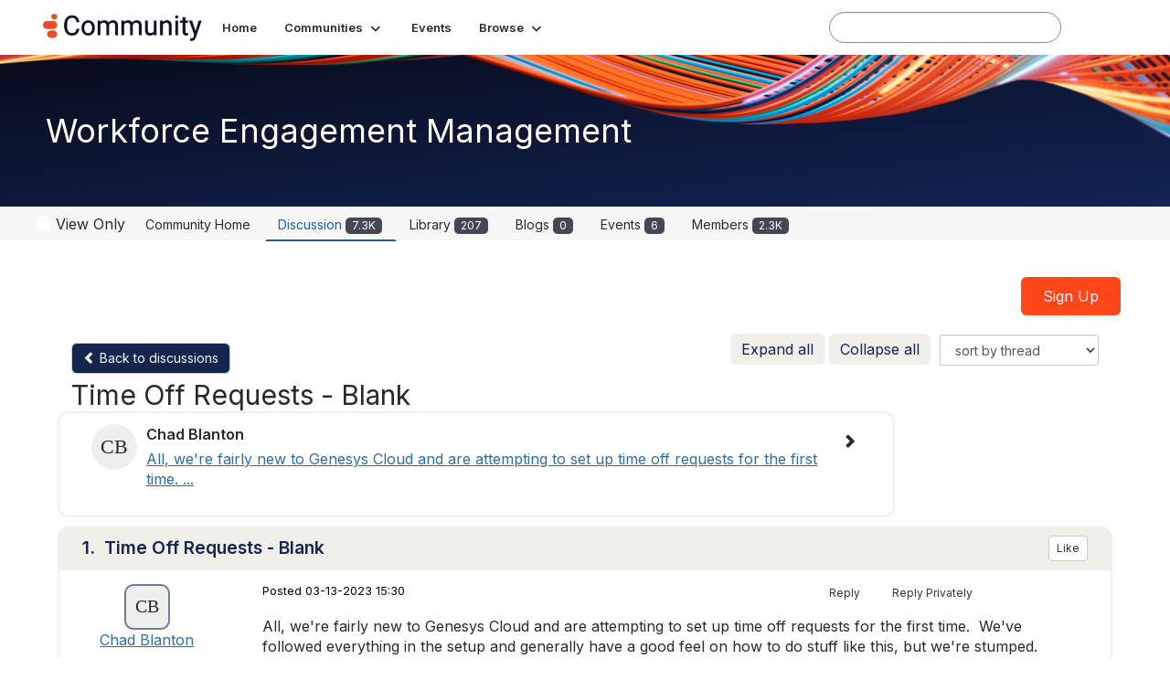

--- FILE ---
content_type: text/html; charset=utf-8
request_url: https://community.genesys.com/discussion/time-off-requests-blank?ReturnUrl=%2Fdigestviewer29%3FCommunityKey%3Df6e20f73-2c94-4b44-be95-118216aafb4f
body_size: 107768
content:


<!DOCTYPE html>
<html lang="en">
<head id="Head1"><meta name="viewport" content="width=device-width, initial-scale=1.0" /><meta http-equiv="X-UA-Compatible" content="IE=edge" /><meta id="MetaBlockMixedContent" http-equiv="Content-Security-Policy" content="block-all-mixed-content" /><title>
	Time Off Requests - Blank | Workforce Engagement Management
</title><meta name="KEYWORDS" content="EMAIL, DISCUSSION, LIST, EMAIL LIST, LISTSERV, LIST SERV, LIST SERVER, FORUM, THREADED DISCUSSION" /><meta name='audience' content='ALL' /><meta name='rating' content='General' /><meta name='distribution' content='Global, Worldwide' /><meta name='copyright' content='Higher Logic, LLC' /><meta name='content-language' content='EN' /><meta name='referrer' content='strict-origin-when-cross-origin' /><meta name="google-site-verification" content="MP03hyP_aqyC182Nur9tbgEWmcPE__QlVdJU65rZ8Ds">
<meta name="google-site-verification" content="2yU3pE3la2JHGlsEZUpL9dTANq5s1dP68hdxEhdxpuE">
<meta name="viewport" content="width=device-width, initial-scale=1.0"><link href='https://community.genesys.com/discussion/time-off-requests-blank' rel='canonical' /><link rel='SHORTCUT ICON' href='https://higherlogicdownload.s3.amazonaws.com/GENESYS/f101323d-e73d-4f71-b227-0944ed07fcbe/UploadedImages/Frame_40_2.ico' type='image/ico' /><link type='text/css' rel='stylesheet' href='https://fonts.googleapis.com/css2?family=Inter:wght@300;400;600;800'/><link type="text/css" rel="stylesheet" href="https://d3uf7shreuzboy.cloudfront.net/WebRoot/stable/Ribbit/Ribbit~main.bundle.47bbf7d39590ecc4cc03.hash.css"/><link href='https://d2x5ku95bkycr3.cloudfront.net/HigherLogic/Font-Awesome/7.1.0-pro/css/all.min.css' type='text/css' rel='stylesheet' /><link rel="stylesheet" href="https://cdnjs.cloudflare.com/ajax/libs/prism/1.24.1/themes/prism.min.css" integrity="sha512-tN7Ec6zAFaVSG3TpNAKtk4DOHNpSwKHxxrsiw4GHKESGPs5njn/0sMCUMl2svV4wo4BK/rCP7juYz+zx+l6oeQ==" crossorigin="anonymous" referrerpolicy="no-referrer" /><link href='https://d2x5ku95bkycr3.cloudfront.net/HigherLogic/bootstrap/3.4.1/css/bootstrap.min.css' rel='stylesheet' /><link type='text/css' rel='stylesheet' href='https://d3uf7shreuzboy.cloudfront.net/WebRoot/stable/Desktop/Bundles/Desktop_bundle.min.339fbc5a533c58b3fed8d31bf771f1b7fc5ebc6d.hash.css'/><link href='https://d2x5ku95bkycr3.cloudfront.net/HigherLogic/jquery/jquery-ui-1.13.3.min.css' type='text/css' rel='stylesheet' /><link href='https://d132x6oi8ychic.cloudfront.net/higherlogic/microsite/generatecss/4eff946f-d9d7-4c1a-8c6f-b8b5acf0db0b/f12d8a67-0514-42ed-9bad-5075187f2347/639042558198570000/34' type='text/css' rel='stylesheet' /><link type='text/css' rel='stylesheet' href='https://fonts.googleapis.com/css?family=Roboto:400,500,500i,700,700i%22%20rel=%22stylesheet%22' /><script type='text/javascript' src='https://d2x5ku95bkycr3.cloudfront.net/HigherLogic/JavaScript/promise-fetch-polyfill.js'></script><script type='text/javascript' src='https://d2x5ku95bkycr3.cloudfront.net/HigherLogic/JavaScript/systemjs/3.1.6/system.min.js'></script><script type='systemjs-importmap' src='/HigherLogic/JavaScript/importmapping-cdn.json?639045204272770454'></script><script type='text/javascript' src='https://d2x5ku95bkycr3.cloudfront.net/HigherLogic/jquery/jquery-3.7.1.min.js'></script><script src='https://d2x5ku95bkycr3.cloudfront.net/HigherLogic/jquery/jquery-migrate-3.5.2.min.js'></script><script type='text/javascript' src='https://d2x5ku95bkycr3.cloudfront.net/HigherLogic/jquery/jquery-ui-1.13.3.min.js'></script>
                <script>
                    window.i18nConfig = {
                        initialLanguage: 'en',
                        i18nPaths: {"i18n/js-en.json":"https://d3uf7shreuzboy.cloudfront.net/WebRoot/stable/i18n/js-en.8e6ae1fa.json","i18n/js-es.json":"https://d3uf7shreuzboy.cloudfront.net/WebRoot/stable/i18n/js-es.5d1b99dc.json","i18n/js-fr.json":"https://d3uf7shreuzboy.cloudfront.net/WebRoot/stable/i18n/js-fr.82c96ebd.json","i18n/react-en.json":"https://d3uf7shreuzboy.cloudfront.net/WebRoot/stable/i18n/react-en.e08fef57.json","i18n/react-es.json":"https://d3uf7shreuzboy.cloudfront.net/WebRoot/stable/i18n/react-es.3cde489d.json","i18n/react-fr.json":"https://d3uf7shreuzboy.cloudfront.net/WebRoot/stable/i18n/react-fr.3042e06c.json"}
                    };
                </script><script src='https://d3uf7shreuzboy.cloudfront.net/WebRoot/stable/i18n/index.4feee858.js'></script><script src='https://d2x5ku95bkycr3.cloudfront.net/HigherLogic/bootstrap/3.4.1/js/bootstrap.min.js'></script><script src='https://d3uf7shreuzboy.cloudfront.net/WebRoot/stable/Ribbit/Ribbit~main.bundle.d123a1134e3a0801db9f.hash.js'></script><script type='text/javascript'>var higherlogic_crestApi_origin = 'https://api.connectedcommunity.org'</script><script type='text/javascript' src='/HigherLogic/CORS/easyXDM/easyXDM.Min.js'></script><script src="https://cdnjs.cloudflare.com/ajax/libs/prism/1.24.1/prism.min.js" integrity="sha512-axJX7DJduStuBB8ePC8ryGzacZPr3rdLaIDZitiEgWWk2gsXxEFlm4UW0iNzj2h3wp5mOylgHAzBzM4nRSvTZA==" crossorigin="anonymous" referrerpolicy="no-referrer"></script><script src="https://cdnjs.cloudflare.com/ajax/libs/prism/1.24.1/plugins/autoloader/prism-autoloader.min.js" integrity="sha512-xCfKr8zIONbip3Q1XG/u5x40hoJ0/DtP1bxyMEi0GWzUFoUffE+Dfw1Br8j55RRt9qG7bGKsh+4tSb1CvFHPSA==" crossorigin="anonymous" referrerpolicy="no-referrer"></script><script type='text/javascript' src='https://d3uf7shreuzboy.cloudfront.net/WebRoot/stable/Desktop/Bundles/Desktop_bundle.min.e5bfc8151331c30e036d8a88d12ea5363c3e2a03.hash.js'></script><script type='text/javascript' src='https://translate.google.com/translate_a/element.js?cb=googleTranslateElementInit'></script><script>var hlUserContextProperties = { ContactKey: '00000000-0000-0000-0000-000000000000', LegacyContactKey: '[Contact.LegacyContactKey]', Roles: ['User','NonAuthenticated','Public'], FirstName: '[Contact.FirstName]', LastName: '[Contact.LastName]', EmailAddress: '[Contact.EmailAddress]', Company: '[Contact.CompanyName]'}</script><script>window.CDN_PATH = 'https://d3uf7shreuzboy.cloudfront.net'</script><script>var filestackUrl = 'https://static.filestackapi.com/filestack-js/3.28.0/filestack.min.js'; var filestackUrlIE11 = 'https://d2x5ku95bkycr3.cloudfront.net/HigherLogic/JavaScript/filestack.ie11.min.js';</script><!-- Google Tag Manager --><script>(function(w,d,s,l,i){w[l]=w[l]||[];w[l].push({'gtm.start': new Date().getTime(),event:'gtm.js'});var f=d.getElementsByTagName(s)[0],j=d.createElement(s),dl=l!='dataLayer'?'&l='+l:'';j.async=true;j.src='//www.googletagmanager.com/gtm.js?id='+i+dl;f.parentNode.insertBefore(j,f);})(window,document,'script','dataLayer','GTM-T9TR6TLC');</script><!-- End Google Tag Manager --><meta name="description" content="All, we&#39;re fairly new to Genesys Cloud and are attempting to set up time off requests for the first time.  We&#39;ve followed everything in the setup and generally " /></head>
<body class="bodyBackground ribbit viewthread interior  community-pages">
	<!-- Google Tag Manager (noscript) --><noscript><iframe src="//www.googletagmanager.com/ns.html?id=GTM-T9TR6TLC" height="0" width="0" style="display:none;visibility:hidden"></iframe></noscript><!-- End Google Tag Manager (noscript) -->
	
    
    

	
	

	<div id="MembershipWebsiteAlertContainer" class="row">
	
		<span id="MembershipExpirationReminder_5965bcbce296418cb8e6d753555558fa"></span>

<script>
    (function () {
        var renderBBL = function () {
            window.renderReactDynamic(['WebsiteAlert', 'MembershipExpirationReminder_5965bcbce296418cb8e6d753555558fa', {
                alertClass: '',
                linkText: '',
                linkUrl: '',
                text: '',
                isInAuxMenu: 'True',
                showLink: false,
                visible: false
            }]);
        };

        if (window.renderReactDynamic) {
            renderBBL();
        } else {
            window.addEventListener('DOMContentLoaded', renderBBL);
        }
    })()
</script>

    
</div>

	<div id="MPOuterMost" class="container  full ">
		<form method="post" action="./time-off-requests-blank?ReturnUrl=%2fdigestviewer29%3fCommunityKey%3df6e20f73-2c94-4b44-be95-118216aafb4f" onsubmit="javascript:return WebForm_OnSubmit();" id="MasterPageForm" class="form">
<div class="aspNetHidden">
<input type="hidden" name="ScriptManager1_TSM" id="ScriptManager1_TSM" value="" />
<input type="hidden" name="StyleSheetManager1_TSSM" id="StyleSheetManager1_TSSM" value="" />
<input type="hidden" name="__EVENTTARGET" id="__EVENTTARGET" value="" />
<input type="hidden" name="__EVENTARGUMENT" id="__EVENTARGUMENT" value="" />
<input type="hidden" name="__LASTFOCUS" id="__LASTFOCUS" value="" />
<input type="hidden" name="__VIEWSTATE" id="__VIEWSTATE" value="CfDJ8JEeYMBcyppAjyU+qyW/thQKP14xxGdnmYweWxkGcdFjP3zrekiV6L0iiRjFHhla+9D7NrG5G2H8ivlKeJMhBXR1WHW067VrzNGeExHe89oKw6W0+eEE5UKikWcK03SKIMJLYA06wO2bGPJATYYxylp8RGkygaZxODd3R1ML0H4mC8LxI1majd3oy/alRIoSlpMl4DbETEiaFBo0FggDlgIWnmDNscJ6QtIQlq+MefIBi/K4A3P81Bo3FXaaxJuNqliw8RNtSmrccIGRoA2TtkU4D2oXOm6si96spzdc5JATWV4O+5t36QCr3EAMWDaFnAHoZ657wY6nw7hKVTeGftryBp0InJv1mZf0T4jbasCFvUXetQPwPdVq2YePp0jrh1oCQhMvZ7NdhoGAWtdNpigfkLvQ1GY5e/UR0ioHalJcpNhGZVQF6vP0Kv3HnDE4Y5NHnq00ofxm3gDkQTr0f8bhf6DxBtodVvL7CyfKThkrbtWror/u71UuSq4IHFUcu80XQa3SncbitktF+/P95njYPXfmoPlBIHHYoASIUuBXuODk1YCw/mzlELYEU/+m5m1im+hW3l8Q9pSwgTiokeFYJnVqtvJdPcDpKYMZNEf98N4EGrL4sZ3WG3mpJtqo/REW3m28DHR0TzDKpxqsTfgpidbXYUlExwB3qc63Hu8om4OXpmyhDRZ1gIm+16luloxG+Ceslo2oxaDxEMjXLDtxGF88W11w6ttY5WQmR3mFipgGA+4MVeqNOEtwBk94WIDtg26pcHu6Gk9fdCG1OMu6TXihTn+vVJ+VG3HFn37J8hkD/kiWXCNnEyCf3isaVGvjj+T1L1FLyG8NOOg38Ql9AvUX7cmVgBqn/l2zXcF8neRLd1ZIVBPOA0fgBGPe/OceC+plxYLQ4AWeLZdIoq0O92pyguujYXXm8UGtEGPINi+Sdgq8yJ6jFkJk1u9T3mMLmTejKV9/dNCYJlsjfLWQ9wsS9XaDtAsJd26UbaWEOtAMMDUxIoEIerD1njOVZ/RyR8uyTa2ludOyX0gDcvbWNjog2KJixig00NTg8P5aFSiGNjof4RBvsHsbln42GV85Wo4V2LMtAhjmWzYFksJoB/ONVG8sNjlDV6ebTGW6Q7k+B9HSR6/g0Q/xxYVM2cY3IvZKMkFJaZxARgERfhFPktSyJhdZM7LUbFv03mz5onmZqB5zNqnaloE8hbs8cI/p3uVls0f6KAaS359Snv+nn7DnPnFwkcQtc265sB9WKDl77e4uh9BU5J8e/[base64]/VcLwf6Y2biGUMsmSPVy5POjbsK5Le/Tikq4BEPmfNPA0PC99DqM/MBlv4z3Rp8e7yLLDzNKE1pIu1A5PzwWz7p/sNn6SLr1/vpm0cSEPu3U65NmAEpKW+GamAvA4/6IC3J9GB4zwWn+PZtlREUEqblxtsMeginMQpxZoKYPS140nxORkdZryCDo5PeGIYStaCbn3s1gprMAiz+S1k6/HG0qqtqVnQj68iAa2LC3OZThABJUI4vLct/4k/f5UtlfIbVqlZtEQfFi/5Zt+b+HF3NpGxVrw+D5zWrJP7qE+9LiEIniAO3ZbyygRV7/27vhL+dy8/p4/LARyk4p5C2rAM1ajjCmBaiY5tX3Yr/ZGHabTK3IMn+KxdzZoFXg0EbsvcpLyJZyACruNKkV4yTXLrUOpon6EIfsBSH/fuAMCIRWbdHtO8ElmrjCj5h6mp8P85iSJ+MT0nOj8Etvet6lXzdhFQu2ybI9wskuDnzQ3IVV5snZQ037GdK/b975dJjZJHUKrJ0b7HbI5f1PC6QS9GYxUCKkF7sT+ddB3zQJOMlTcaE4iq4GjnAm6o/s9f84Ko2Q6TzTNM7e6FQznwAImwRjgfsCPPOAd6wjqarlSB5oRlMHvZIGETrJyHSMJUxkV+IdEbHcxkyRmFTdjL2iSijHD29uAg13rD/pl/xWlQ3Fy997RLZD3X5NuLMvRRpZ2mZ0T2AMEdzZg5YbCayexvhnPvUeDD0D/9g+CzuZI25QsBnkmzG2lsiLGA4vW3Q4Uxqnb/ARApToJI4knbJi2O+rfUyilhfYkhJvSUYxD7Um5l4gq1zmfBwGLdvFEm0iTQX0mGIZKAugOac90NBgKlUg3saKRp7HQrEBedKSS0TewhW4LF6Vllw0IUXigIvoEyFHYWWFScH9XSJY/06JLHxV8qH85phqjlk5dTqn44WuleZLRCnDlGvjw6a0Et6g645egG6KyGhjdb00ggmxXjAeX7ZbykBxGkwHIu5D0w/o/zN7KWrPkTHKYUu2ioO1neWrmZhrEZ0LC/0vUXGA7VtmonuRp39287XUdPdUp63VG86tbQSgsiA8mobuGnKNYjf65iTBnFb9QH6xC3GsCXRNKknuN64fGhpneEbMvOLHQyeADMkaDM76mz9lv3W9N7af+EjtQMavLmRRm0ZrGM/9qTKCwVNoiVV/QI8oXET5E6rmg++LiXL3AE3kcc5XGyirUOj46RfqgFAmnOlP5BMRVhDHdrmc7hsDkYYJsiryZpj9iy8m0brovS2AK/sNYa3YrLmKJ5snAI0p+HJzTtDaaX2h1Bmy0wP3Qv6UA1EV+A1GLkxUcesR9y1PF3rYop0Ypk2mvgoZOxJx6nFtLlA5Z4no675MjJCbeg6+HWB7C/yNZOti3FP5EGLAofyIi4jXnCL+CNXRR8FsIa9RKo/5bRDMhavgfITcscUIQSCe8bqYVWtTMrQLhBmdNeyfoM+7EFIGzedScfm/gImE5y2mhLJiiG0+ryL+kfGtBiMdzbjzrsH5SfRtt6nGzM92kjSR1wJPniq/04RxY75w8KSzj6bPxeVrGpigp//ahoh0tn6HEIUA0C37PVIY0EYk/l60C7kjAlIin2GijDjEvOMjeF/TOXI/[base64]//scbPS6Ob0VzySsjc6xqhIsKzV0XHvn50Uqv5MyZRQXH+TZMYpZhi6y37OWDIhi/L+QwQ0BY8jsiA/Gj9Ofpsp4n4a+Fj0SeYTQ6oIr9dAbFzF7bIs1yY2HjR5/cAeYN0EEhJHW+qmg+4k5BWnm2Tx/BA0HobjVDafsHc4pn6bgyP+bgWtLNCO34XO5LQbndbxEUikejRkYMmCgkMm6rAJCQatlJJ7WWxLm5ihHdaVrYOxZ1TFWuMI87ZsazJnMm4nw7BowzDRjeB8HizxNzF+CN5CrpMjIA35MWn/oyqLfL7aLMD54e7/7sHmwmyU/HSXosg1qLr3FTRJdiJoMNDHoHykvQkzSalTDFsQ3BWyNVft/3sHVCTmVV5bR7MxqmnNbs70+QzcagGba7zkJhE6Pkl7a8BkzshZwojFNz/WiKdb/mR115ivuHg85Tn0PjuB7Sy5cYKw07AMAIBA/VQkFzo0CTdrCzUO3oosnC/28vn18iWVLIgn5EPJiftXK+Lra8aRy3P12399PZHoyw+jyMvajF5R4XggTiFJRm9Xy6svvpx6V8+iqE1B8aFO1Q5mNTDb61MbwngHa6PW/VE2S+YgGHBlLIFS6pdH/LKQBzRhJ3j6u61uZxmo9/VKPHIeprdQrV0aT3nKVdONF14U/Cc20SyLJpxc0MaLS7mErqRcS45BSKajWrnrM2R4/lW6g0rhkMjz352fNMhiY856EcGoMUKa9HG/NISqCZJar0Zl5v946HW4j+GO/sOA7xcNEzOaJlNOxG4FcnjskP3Q4EqhQa5133/9iuKGoV9pqTbY3fTXlSyqPPgItFLrJ60n5nnLvAzCoX6KkAKEe9mOj98awc2RmQr/XmSj3QpmXwFr3PKUVpev4EWlLxe6OS/NywrfZOL3F6vOIj8s1NfdHkpsbu8cL7JXNwmqX+eBHrAyOd/DZnxwgjS1MW7KU/ucva+CQ5SOZ3ir3GUEcvIcQO3CHG3WfO8oJAnUuJ6FWGwY4j9Zg35j5tPDqynLU8neU9pJoJpfkKooAQosJ88Woi4wrdWkvkojpoCZiaa/MDGbIWYMJrnmCZGyuM3EYAQQ2YB9jbE0M4egs/PKvKDNvHsXqrMTt2YYkKGWqJw/gx9Z2FAiGDqMQk/epX9AZ4FgC/+KsyEONbSOwzPazpG4O/91fCsX0X+dIb4VlHK/MKcFtEcoERrqVH74CGumzSt6Ey9RRdu9KAUiVgwdld2p5m4K1MskKkhfRCsdgs8Eo6fdk0q8a1QGbTGEMsKZzPgLKZD+dAhT+L86gUwfyBmj/[base64]/X9cJBIBT54mUpsK5084mPAp4rgkcvivNwFDLw3/JfPZpbxCH3uM/ajJbBDo9voCFUvqnsyPoVOmrpC8UWxaYksXeiZVukPGMWq0egtP/Sjci7F8rlr+RU45XbTmc6QGIYVoqAxo+LzQWQwlu8krl3I+GP+9nGe+WxI9o5XrL+F2NR4EoJprGSNQeAqvvH0sRV2gLOZtkTtS03C6qHqkKAwIc9jlfjDlxnDs6OPyPVPlctC+A5xFgfRwkP/cSZOPAPg5pZTkOtlWaq2EJ0dEXJEoRFNocICwPKEvgXXV6G18uKIXUIlWzS3HEdSVCdqHYNo+tfcZwjI4nqdGthUSameizEct8JwuAnzZMKhq3R3UQkK57jKljjJX+oGWsIP2eeFyzzqD/[base64]/udDIDlVC25m2+ABvaF9cArxWAU6qmJgd2QmHeEAdDupn8Bo1y5zKgXnr3OBD5I9FMkJCcEqE8XgeQAg5JdHJMM+HOuKiYrdzuxEnwFAuEJjqilP9GwLhFFB0tXovZZF1Y8m8mZ28YiXPICHUQonhKzgh7ObkIj9zUEKE8/4p9X8iRYfrl/ShhxZyxJeRfxW5uCoByYxaCoEqLg4RzFsPrx9hJ4dPfoNP2+GKWQCBxmpvpFVO63YMvH9kUgNFzLituc6L5tdbb6Ab+lRZHF6933zBSWZjRJLwjLyAxrkvCQPhi2UrY2WClftueHFVEV99LPc2PVeoXYax2o78OYcot1sdxLShJw2zyqauUuIPQlpls/0uNs8xe6nj6q4lme4bkMlnKBrwJDyIc8CLJpjaexDcCLj4EDjsaMZ0m2Iu2lTUIM6WOxjOt5G/Xzz01iAqQZ45Y95so5zY3IK2qoRCNEIN7v+Y0rus4C0F2kOVGhw7Eh/dPh3VGm0xJtjXe5ljVnEzy3+JhAiheOvi8AhD50KAHGByh+t+aBeE/0KoqUVetnL3kCFu0gumBmmKEQh2gzRdgNrLBz9C7t1DhKmuxj42QxTNKHwDdLa7+QVYwVQHWohHBtBmAq21bXye4q8sSOZaUZHB+S4FSym/aDG55Ci5qq04bnCdZduMErdUZSqYr1fYcTIrhspm0kg7xkHFJ8N1WUi4e7jlnFn26rrwszWh2JSN/3UzgOl5VSpGVQZO3O/AVBd9doexHw0aOY7rz4wegI/5QtcEJ3+SWRPFe6apeJYhh2+w1a7gsro6P/TLi/9mcS3Uds8x7tkQDS+cCAaGbK+Le6kz7iOzrGNIW1cMuCPmBJMB1DtPT+tB71QpeIjzLw/akvxaFjHOsR9hb0YCdv2HoiOhT5I/xnw5btNGYUQGt6I6Y8a2j4v0awSxvNNWmcenZoO+LsFoKWWmN1H1kXC7V2QFSmP1op6yYSajuI+0gE/9yFed0nuAQY2l1xM/+h3+YcDV0Z9esNtwugqnC9CGkz+VYvlPYZe4kLWYKB5UXIqdnCw+2ufm4dfl3P+i52DVzH32Tp18u0+6ltfxBM++vvX7wCKnpx2GbeehqQss+z1wPvrLCxlyEHZPREwixy6Z2z9rcmlpWoeTEr/HF2rmazJQYVTa8tHAoZ0GtP+gXlba2QbddMOxqS+zSZmy16wXCfE6HFMgGlnW7n6rNtmADJUzywI4TYd89LurmlTzund2oLRMzD9o1RRp/qC9kI7BCxIIJ8z9L2ixQBWoPzeaY/dk/jHWGcWxB5ajEDF3n7GJrJrksS/qf616IGW4O74nLFTNl6jrui92yscxM0ef8bDprrk43u3KrgjudBpdOKhEfRfMxewiT3wFFHROglVuDxsvqTusrtxlB6hKQMMJrgNPXxc73uzaKqTsm0SMI0sIkJ/M73d7MI5v3ep6pvsBM++hQuiR1SmxhdRd0G3D1id2FK3+ClkfAWq+uujhQ+m2AXQoQRCZyO0f1GKphaWOvMoAP36z0p4PQqk9Sube4Ux6Wh4whEk7VHZYdC1nO5X89HTZDWUyZ3GCgoA1Yhdy9ueMIAm7uDftLQEnuoYacsjMDdyHs4qo2hxhlnCCd2LB3/Qlh3XuUznNfB1D1OCqzaIVSYk9BpDZXYYld/NrcraxrmmmTkXg0GiovpHCpYjkox60yOnF0XLWZl76P31ydkU9olFtXYJjQYn3hTxcerHzgDBrMJjezAxZtmCehBp2CXdOUMjuY7+xLniH5+j6CWaC6lnwsryXO05keQ10fgcol2F9rkdyj5uFX8R24nNGRp2dMRHsRb/D1Iio1NWh8/yzKbyg5ChXu9SUk6AlFTvbRQwVmViK2c5JpMqEDgn+sUFsOwIwzUuNyFDIBVDxIED/+Ja69xYUjaMX2y81UA/av+QJK8O/[base64]/FQ42pfiXNhn/8GRXXVUpfWpVeV5h1cIXhHqcMJgmZVZqJwXpkfxRNwRAU10g4mHT9ZsIIsva5FHCp7rqXyQOjU+aBbCFMnjbblQd92tHtzQTcPdac8vw9qyK66kGBLYVWjxxGEuo16Njxe6k8qlB37waQshcODT2LZemicjiSJGR4mD8C91qBvS8JBFxCWJ/aFNl8IdwJulh1FlbZILRWfCusfYKK9TXbJ4VrP13nbCOtS7R1UFOS3gQnEW1hQHRzgRyLAJLkSc9BspI6uubhT311tF/33lw1Pl6wegsB5MCQvP0ddGP5exccc1y/K5wZ8BOBky9MH+54P7DXPu8y7D0HWgzcpvnTdvPaCCt/ZQ3MVctYNmbjKodhHJMbKSa747q8LPWTjyrYWDwr5fazGa3VbolVCZ/fhUdfVolqXgcQr8/D8JyCyg6jugSLH9P+2lsMtZ57JMOqFylxsT1SiK5RnHxbYti+7eMkSbTHoqI5kqpS4ZKkel2lJ9igUm6VP37xHLG+Vm/LpoFoqzW6OocAYfyT6dlPZScVVCWxrEv+DAzCRBQ6uBWhJgdwFUMzjKKL4iZnKFE9048V9rYHEFdWiMECljirFQ2/0qeKvyQB+J5Ppf05qnSrAQ4TEy1JX0iQ8eRs2nSgU21LCrZ/ZodY23g17l06nsryQ7XOaOPC4RSqnGUd9Jr7SJqtO1ASmr373OAMGDzwCVUuCO1JKzeLTxMJA6OwBd+/ZF6KZFe0WmLnDsuWDbjCbI6LtH5Wjdr5kvctHPUHiSOvXItu4fr3qVGx4aWYgVCcdxEwOTwy4bc3+G84f+igQEnSzz6/3/+xtTNQ1Pc8IpGRHaRVkkREV6wX/du660Rm38kypzZzvd+Uc07s4G8jo0BApRFk0q3ybJ7Z6u+82rmyUOwoYgmmBWEw1/BqaCJvnI2NORM1T5uJBPSGBvrixzr4UEm8r9/GzEVwrRjTH4ay4/wBEok+M44o8CLeu0rCSTO4vpEkPBuoGDzXidZMmcLWff+bYPQVzYk9iGyD/J06FQq4I4uw/L1hcRj9XAmRRbw08yReZINsrJwLNibFYle5sXrnxBV/YFzerviuq/1FSKw3lakT+7qUM+QPWSaLJwxQX4JsftbpM6AdF2Lh8uEcMK/NN7BXQJrFOhVq/espdD9xF0H+YNygoFZr8amJyPfMKVa4O8HijB7wOEQH1/7ejcLjEP+/e2yl/CWLhd9gTSqcxN+c+/aF/MzZsujYvCCAAR7bJ2TkXLpZHu+CyM0CJtXdZAEI3mDrzF/Wg8qVwy4IK/aBmuCyF4Dz6uEfZwLR3VHHyczVpK9EZ5t3KlQvKTzQXRgnj2D0QZTiCm2NGcllNB7ovy9O5LhHA/IMJY9QiXCYTyRIqW9LE1ifsWbmDrkErJmjpau5DaQEHbKaL2EdjKQDxDgHHmakvs9gIDpFWNZCZh9Ye38mF8R/LUvyH3nGoZc1zxA3qwKYftcCuvw/Bk/MAy8SdVUKN6HPnSXPzZAofgscryAKabiEg3c4VROSWN3zLhRkKFUWlAseO1HHFdCf/EIdpRtfnh12/vQK9XjB/k4b0wJYhDQZEp6tvbeGGtbFVYSx6qqCPw7WIdunXvq7HmNHpKIS4jByQSA0eM/GAMB6C9cb6RWW2rqMW6KjT9lOTo2dQihdYOUa5kxzRhqa68TQWdbK6JbQFqkQ/9CZpJp8VtDlXD32Lr45IEj/ZC8B53WOQM+hBbF9Sw/NOzYcfMPnMJ17QKHZEgCwBDVCzoAC+zvmSMihUok5aQJd/Y352WtybBrN501epF3h4dAKd2yZe4X1TEqEANYg8tR8YThvPqO0KCP6IUnpVb4jbNA79URclmxB6BXjQkPDIGaIN/Hn/WY6IEaXWoqvamir88CfNvwhcH/kyWviy16IDe9vL5pGFkGhWQm/l2Fe2UT+VNKAXqWgX2eJvv8ccgOaZVHLtvZcVpF8YkDBt986eYa64SK1g8Y2TbdnroT74XV6IprZ7vhlQHtzr/xGnPZdTn8SY2bo/tuF2zZGS6isoPYkmpysxDb1ZdcY5X7m6RRsfJfzRF6Qum4j8TgP92wRFIcb9xplu8YNqHDtMYKKoBcXiPp53iU5Fujh7Iznh4mDkCviqr80LHKpVgrNUSgEszcwHY+prTPc7XRoio/LSPJRpcYdZFZ1RoJe8vFLNg14EnVwgTlxWZwcrnPdXlvbBS+FhzzgHJtrgmdccVY/[base64]/PfVagocnwCbZvwOfjHGvbZN+YRd5Rnyo/7dzWO42hfEb14+3SmW0Nx4am8STz7zTjQ1v4WWBFmOM7kszoKMc2pus9bJmZmSvw94pvq5880que4lauEwdMo5+i8UtFFMRzE90arMhBivC2i6TGtfZjkzlnmO2TS35QZ++0mqeIB3aVWEw8DoZLiS4tyI0cSotuZWBCVoeCne3zgR8PTy/pvnAydKApJ6ykPVzHbpR2NBYzz4yga+wTLmW+WcBwpTgG8oCygK8b7mO2m2SXD6H1GDxU27Do/[base64]/ZoVSfery9Kkt96ruSCXI2jG6ResKnhrQaGO3dokirbGxDwZ+l/xeS9j4EvqnNBCjAXom0PMd7oGvgaE2RUiJsnYadhY3v8S/Omyr918NSEemejNWa4u4zZSXcs34pg0oBORzy/YKpeAxxtR47IdGHEFOqoH0JynsWY1BfTr5sMlpmxbLcJV5pXTYU8+0gT5eRLDmsBNB3LfJu1udFhEdMN7JGtilkdoSvLDViqBtDNbOXziWX6qyy+1AiG0pCFpJ73zDlGzIUkfHrBRMWsnYLBT+/jUVIy4n3kLQXEL4hvtZhzJlFScNNShS5FS2NKbAdefRiNQ5gjQQ4rcq4TtWS6qMm1bdphiPCOL++mpdKdTt6i/uj8w1E4Y/kJ0tb+H+P5GS19ABBbDpGNECO+efXg9rj0MFoJSrd7pTRapyKupOle1zjAfYh9J2jkF/lUO2PeQr+YNIx8CbGzENiNAsog0Bqx4xI66sfeYWssgCuu/vQVnIN9CvKmMjtj/V/SumMAvAcL6/6X2//yG95zOqDEOon4H/2kNnxYtr4bypSwxbUrQuE7AZYEz6zKes8guZBjMzPyRFcvPIfUO0oBIJrOyMnlXY3es8MxckqUcgYKIZsUOGCb6rrDMxEYcbI9qhDxAR2dXBfaPPtHrhc68rlKuh5mPOcHcoQtVPMiP3Q+kBL3Pq1Yl3JpTjvV691W2rzJ/D4i/Xd6s7dMli004DlZj+RKk/uChwgYCC/J94x2cqcD1lAg1vYXWmc62Sm50JuMjzhQh+B0o/2QBJszcmZyEhkioYOGwOUfIQSqJbseNbusfnQLd2LczTqAqJ0weXh16m7Ls3CVE9bH5bVIh8cIlzvn0oy37NdaESuUjBdSo1bzimbHkAfFKSfsOtpb2Ziu3z3/1o+uNQ9hJx3Oh3w5a3upQSO1wa/og9SlW7uz1rEdxlt+V+gVBOnyFnCKMFy4CIAcHclKYivq/Y/mcL1S0qNFKA73C3MwogsmWlnao7OVOKsJLpkT97gknpmB8+ktdB39+8FHbSnpCb57N3yPEBMxPR24MTl7TDe7zmVDqFbOODuX2oKJN2c/w86DU3jLqxeEXnQ/NDz17BJTk25mVPnwi0Mlzzi9glnNMKu7eO0VF1i5tRCDcbJPJpCpfDXSK6uxEIWfGfVD3D3Y2apJc7w7c77Nsuyc/nQ0rXw5WboxpeZxiz8uD4aL68qeSFhpcf8UyitATPhXux576PKQNqTKeT9FzXR5Txr3I6zL4lMkTgoH3RG+cLhwZbVA59Ob+JKsH4Et9qxu2L0btXybkO/[base64]/5/rok2OnwQz+YDIBiwKaZ3SLnNvtvBxkSb3v8ilzXx/lFJpMa5/gI2HA5dSvaUzSvc7WXeHzcFVb+RAkaQr85ci2HjuIre/UYzvHhlexS33tofFWGzbpbtdzTVGpgeyAN6lP6lWIU+H7WctO1q8//MOW8tzynSyMpdfaJqT1hT8xyrEkV7Fw8/GTtdsc5b4gnNrEh35SgmpYTMqxs9VdfUk2G3HR/55QPrqIhOy04iJ3A0vB4vgnrFdy2798VhNiNqrdD3rP7ErZ8JnQIsN2e3+68YXC893o7MypPFKpmlMK2f/0KdK6VyUF+iRdRG76ZhlQCMk7Jv9EYKfkG4bGqaxEbSjLAa9heXElSOwLCNXhuoQKx59WUq4uh/iSlmvmZlphM7XJ6+wikOmSxuvCt+rSegrcjLunSQXUQMNNw+rJAdODeXjxjWAUyXQvPJPjaCAKvBp+AhLJlYe9RExbRMWdhmScbFhpF6Ha2VgQB5kElHBJ84tddlt6xve7u1SBr/EJDt9natbVXEtPmaCz5i/M9ROSuisHbE3p7icQOQsmWYpZqx/FdrH+GoMkc0wMX/[base64]/z0kjNgzPJfynJ9mbGWJI405hd9lVrsJ9SDYvBmg7kGYD5TcCZNetLPyOjQZGBIit1gY0kH3FJxBOIFluCyHSBwyMoNV/ULuBuZVEcLYljEm2jLbJWgohzTA3D7g5U+GCbkyyG/N6cww+JbrvZUVqFxMnU+FzBsAO0YLGGs2UQ+xRKw9M8N7Iyq1bbWliC/4ZWHVIR1Y4Jiq6J4wACKOp9uPrdbE8faxVWwuYvTJrZyLfrpaVO+118F+1O6N/ecX37ya+9It+Ag7L6VzBQPwFf4f3TXSEAOD01oaafrORWWcowK/fRv9QTs0A8EIbHN1rd8pRYZ5+2q99ENW7kwqjoHXhbCpxFHEiemCPsMccj9X3p412+LzPk+vgEl3qpwnuzchQmeN+td/Bj2Uw/TD3HakQ0Bn9iQtDU/e8cIxpLb/DZS+RoNaJcxlf7TyRU2W3FR2/htIJzVvqs38jHOtKe6d4Oo1boEHvhec3QxvYtky63gzxsHhyl7N5Ro7bXSm8UKlwSm1AKr7qciB8l8ceBTblrCDTGA6akUZ/fxrWNp3c3Dm7eO1jmmlu6HPVGUhEMQIjJLaK49J5ASAjdFhSovYUVYWuPC5LOMfSjvFhFUDd386m7Jg+UD7RxtPTMBnk27liLMbrdv0fvlY30zFczCQPxkXuKqBCYg1sLmToJRhe7eYfbsMv5iVbAFjExhXEg5m8CEu22VvuXqUp53yQa3Dl0rV/URxbH9qCOKpATK8D3zeG4Kj1xkyzp0tGVG+pVdV3qxIU71qEbIjppnGuM+jikscMn4UI+ypnLMqdb2022piKAm/mDi1BEncGtkDr1hhVoytjAYYxyLm0c3KDRrfkevvmx8DkSS5lFznA2q5JY8Cy3tw5279Xte4qs0fJQVazMx8uKqYh/D9ZL2OLvU5lyccXq5eQsQ7wLXZsNvjyrBjfMQXAvZtp8Oe9YssVJ3GKiLu1D1vyDGXq2SeXZtMnzoBNkCBuvXJeb/SkYHTioqnTTc/Q6uP1AJKeFXz4irKez2J6Ff/m0/224x4tIhR6xjihhjiwtQd/IVp0k58srX4H0W2gV31EFE0tOO2faMttiM3xvpKE8gfwlELVY45ixgxhJdART4TINfW4C2ZYgP+3xzZHMYwexQY5bs/[base64]/tKd79wpcMWlcY5HPiHx4UZbdQ/IFp0EYJpQDPvLwpJqkxglJM1r3RB674UGF8yrR3HbYjyVelzfZrwCxnj5S2mRmZ0/ZnDnNvYHRkiVL1Tg+ODWIyTPV5NMKHTiqKrCAIK4edYMY7d3bq9cTqmvdnni6+5X5MDqZwm1Muw8UNdIYus96GuJ9Puseq+VY+wY8/[base64]/wGng2zW2iis+yD6tCdCDvgpajW1e76tzgPfJSgPwtq+B8wg6b8QRQOg162LZ59B91R0+W42fnekmX25cfDPd8ygg8BElL1u2UHww/6iXWx9aX20GJeUlFXkbOviWqNDD9Pe6uP/1U88hF9IGoO4BF6Ua32SNF6EN0qtDWMOt+jI07hOX4aWtMzzR8u54MtFDx6lZQW6U6SC7uPH1zo9zuJKR+Z7GELonMCEglwSbh6P6vRXuic2Xhw6s1/swI+BcJhEKsgnXKOh44ipK57v7sw0M8IxOAzSS5TfrCdAlN7cXAdgaN7EtiIfK65c/[base64]/QZEfAPlzL2pHNfrIX7LBHrQF3uY5OLZb72q9YEHLq3RaE/ykMt5QosBvWOrtUvsR+UZS5AAdk/rIAu6vq4k5z9VHKqPzYEdxCw3ETdvIaH3/[base64]/dPeI2v5buF37oNE7QQZjAux4t3sE6/NIWyB7SHwoFSei6o26Vcxnn67W9B6ppokkhKg4tbuFafNzFRPG4jdXEBvtHxwOMUenlYXjo7+bkKVxg+s9z4fq4QdKaUSsjWopDg/y0r85alP9CejUAK6NjE4VyaDv2F66d7TE7Y2Ol+azQKtO2cxCjqWHy7mmIl9S7Z1b9SHHTIsgVIfZlQ0snSp8oW28eWqgMTXNAn9DndSfKxTyGSFYgNW7x1ZKYsbj2fJ6TfV8nsIHupEkv1MIaaeGLiey84G8G+Rp0NwaeWBSqkGLOgvO0yaP/OpNflaJvld4k5BAI6iSNwpkfmM/[base64]/GMzRmx0xcVhUbyqAjEAm4cT5Jd7XdrCXE7yBCg5966Rdg4qaxuVpYiy4RrSJiA0kIQPVUp8kwW5Kz0EzpmkH/V13Tlyw0XHhlRPJFCLbHbh7dY0jyD4AMtXJQBlIztfhHMdhxfU4DDA7fvYfFkk3vTJmSJk86fVbY1NqUF+L8oLaWVSSOz8W1UimQzqc6Pkpgy5FU44b5Fn39qySGQbRfBTMdM1czjhI2GuwYt/o1nINW82+f0N5alwycEIiK9zkQFUthnuCKuXo+1EV1s1ABFIIPyEu0o23fL/gkiR5wPizUGVRrEHelhx19llvH1Z+2aCsRvIPzgzn3z97y9hrz0fcVlRHKqMMDUTyyCzm8zheb1uJIBVDNHyizu5dOToc4cTto5UTgSgat9Tqa2zU5kxDZG8bSaE8sOvr9AB01/f4wxS9lL33PLXDA614JRCz5YMLEN7qzyJqKf54Ql+Md0CSJnZnTOoxUsx3zcL8a/0rR8Qt1Bd5PH+2XCuScSjCJZCfKCG7XlRPxHzy3KySP5nRR+hEZMuDSZLIlDRam9CadeTer7qfz1NRaHfrwhQBug9HwZ5oPsCfnDPjFC+rMH4d/NVssOgX1xZEtTjncU3OilSj2uuqRwttErPxRQAglesVbxxpqzyyqeJeTs4da0d9NX8VUabzS5AKNzAK/S0iAJZA+gpuK+pq1HAhS8KLhFlk3eg+GEtRImHyXg2nKWZ+lc6JiZCdTClCT5wHES/[base64]/WuhuOIofm2Pc1MeJBBfQpjkd/IkBGu8cwHuHI65NUkh1rNOyW+aFYYkBvkpEwRnabkjc1TIRWCxQj8uOI57tQ0lqI00d6U1Y/qsd9+eht3zuuYjIaApOMi1m4Kc+uygI4/3+aDOFjvtwwqXBnVu8RHyZ5iafBpqFsGInebAbATMP7wsoW9xcpKZmT1zXCq+AmQAVh0Pdtzrs1OkqQL8mKzj7F1s9rRznQqZ/UBb9MqFa7Dp3Ow7/RRIpUtyOEzl+f94SYDxgbjwxp+AchkL/1LbMyO1miC21T209vwWa86ODbRL0FrfAVGGcvjhvZHKYrnFQDEzF92KDg2ckW7hTmNc2Yor5X+IyGOVt80yXiH1kWDxOr2g3jAWVonnCZV22dJSceIiYOeNk+usd7f9D4yJBu6Eu6rG8fYqPcCJXFDH0wIVgEf/GgkZERDEfQLce7c5zugXlTm6fqeTROWB3N8SuA9R065q/H55+LRStyL4K181O8iIDc10cqMPvUV/NET7T+o4KiZf1Y5mipaDy+Vpgfyoer1+n7XCgpUMwRWTvVJB45GiO1BgfYhEcpcaA3b2VihoBbymRYzYGo2czy+pxlT7TvaUAFT47dMO2RNOTiTXIAHtNivght8lHb5ZcMTSaM/c4ULPrudcljuUZl3N99zt7IakJcPYaFySMFZKGSnPWfETo0le2X2XN+ITNCcjHXQ6jCSutMAKvqiU0BhO5w0gaguiowV+DLkXVmBpc7lRM/5X4KhbjiKNmp2MDdmFd5M6aOb9N4CPjUIQkEKCUa7y9gJ0sxjp6RRmvTDRseh5pvLJquHKqoN1FLJXeiTCVCg7+q+YN9ok9hP3gkewDE2EDIMRpXdRW5K5sEN/jzWQVvStNpmW1pRKUemFO1alWavxxBw7wvulNR4F1yyFm9zZPo229bHIzaSMGvrE3xszODX+Lha6OAzPzUe/[base64]/zCitxeQ31UI3wQUb+wWke9rwTunY7jcleNOeuBbHInQJ/VoTJ9h3AVv6pnnVJ38wDQafYPO6hr6ieVrVCS/p9jCQ/5aLZ1hlFHWqduOqMQFbiQGL7Gx3V4xRL5rCNUP6f1qtwXVDqSQWE6kQVPBv56S83i87x49m/TivKOgOLh905apsFyClDS3y0x5RNoO2gS5k+wVsHFDJgw8Z3Xn7XS5tqzHFtXbhA5TX8MuTqK8s5RSZtmkIsaBzoNNmQJFd3u88JTM7tF5Wyz4YxleQb9np0Qm3lgWemp0qus1Iqo2zrAhsgynH5rZjvFO4+2sj0aw24/fMkYWN844wNFZdD9gmU3T+/sQx3itc0n5kkeNX6ZfD8HMxEHgc0y7BODyvCbE7mZTELH18NN2jFCZjnotqTD79Z480MqI6xmQ1cz5uVVAWmhL1No9XW4GZIJNQ1CZBcqBnrXjRZe7vl1Tf4dMoGjhTH2iXzimxJJQhjYFU4xgGXXZ1DP88hRD47310XZMBZKIO/ChtAAEVE2EQ8WK/XDRl2Ra6oCyouBXKHe/JtCyXI7QYKNNZVMInuOhiFMMNerr1A4pBwad6TNRLiIvOlWsSmhQA6lsicGYJEGV93iN2MfiIuXoHCNf3/PBlW6aER6v3VUlkgPX2wbeyouCGd6GMzpI9onjQCPqeHVRaLKkSTRxk1giSbVXUzT1AXII5RWyuEbYUFo+jnANzumHXv+lt6uuePNIrRGTjf1Nllmp2QR8KHc9+wIvbo6HlM9srXau+3jTspB9LW9aOg+Jq3wh1Lywot8rvXVFswZF075X58a/24Tu5gXkuwonlWDwzlFQLHmVq6fZrJkyhMKS1fTsRRBMyhyTENRg1szByNY0LOeltx3QO1WJlV772CeW1ppHT95X8Otd0iW+jcF1MLun/Y/XFAiIsMSeYjOodATaHthi/l6oT3oWLiTIHGqBuRsr5jCbBsN/SI2JzJ1yoXzUyDxa5Xu7XtzEn929wqZQHkpQGIRYgtacNf4Nkkr7VJXaioni9okcezi0EY8+Kvix+JAcE4eD4V/5OQ5vZ2Ngi522UwnV6pYnZ2RBpz6Jg6fbG3SRHjONcfmwi04pfiRuZuGvqLz1Rnt+QHyOsetdUW9ZSsItX7uF84bUoCH7P6cY6ynNwFTvZuc1I2YauGTc2qEDBQl8L/G7irZ90NwlZWDhqYQdcfB9l1jMUaM7XNubvJHemcCcmSBoHBLKb+xUQF0zbzyi+zWo4IpL8kBb7fPSeZmyAfYKMDNcoGY5zuUWqHCKzpFcKusxQs3kuftVQ4FOzXqO+ozOq0CQKKF6+5Q7nWa7SwP4ZPE3sT2bowUL2lSuslIUZ3vQVigKnwMPZXYod60BRVpcWFe/IU2oISj27jrA2EMPBOlTa47J/c5NFbpw5SLzfx4AqGANixixv5sych1gpzTWo2Y0D/l2vfJXD9XUAYkahVB7TJyxbDjH+L965TO5UWcRTlrgPqt8rXfbAZSay5VwgIjaw0V4lJCZdKRTdaST9rSyy6Jp4zyVEQ0zgAJQIrEtbccbgaxgV96Smg5N4ynSYP4Ol0rsOnNul7hUVdXO6/TNONOfvBKuH5kU0ptEQL2U36faXaEaZVu4arkmbRCcuz6Jf4iLUwUghvu+pYeM8R2ySGLJBpMXaawxngZqKijBjDCegHBjbWSJcQKQ9eDvGOp0ZZC3/60ll5uLGo/[base64]/zwGkuF27sa62Ki9EeOM4lb16loYXUEcUDLn0TkJFuB3FoOt26HVXSaPjWpcOPHUlvmDN/Lbf+Pkp8vckbQNRCGy0xxbzjpJgpoY4x/91zzzp5Ibk3Ou/OarBn8PkfDvcPfFVrUPX53LyuYqfTqm8p0igmhS8DnC7WJMzS6BfgM1fg328mO1k/NkUCQJzWEWtdiDZksmGyaaelZ/[base64]/brd1YsbPsjSv6Qd2ZZqleWWuB9V0a2VbM1tgLyeZWg+zgjH/LNw+sLlIi4Ms35Mo6+48hBUwkRyPyr11T75m08TxPdHg7IxVvbY4SBETP2q6C9ToEImTVslvmeDrmaeq+7d8cwtrJVOREtDEMI/AHEbi5SRk46Hyi4e3L+4+lgJMaEZEJXRxttUEGqpdiOhXriPBtoUhL5OQrU3xdbphkz7vxLWlbZBSYVonaGu83vBNCpkE//e0IoO1YxAH/S6WsJylOo+NBiEsYyJYKnu3M7unzIQ+yJ8pGobUGCQejElmgQbGEPOiuLIgdY5jOkBbjM/TW10jM1iM0i8I+hEEjfNOkXFiZdI+iqTsBWtNqAk0HYVy4touMvxOuV+Wl9B5kGQbrGVIO28Z/mXe45HBaNBTApUD/sB9O90GzUfJP1947mRFuyZCL33g/c7RdvF9dxvruW4lDOq5OkBzVUayeVf2mSnRwxUmrh330JmmbvfQqODQUkmFt4vFx0BGYh9IqupEnMdzASE8YMKZ+Y3X0UjmSP2MHalIus6YxhwUD2D9zbTwOzQ9SjdM3F/Dohy3zJi26xFY1iposIgDCGXYTd/7e5JvAj0f1TBzgU1lHrv056qldvMS9qTQuXOMZISbOG8aPO4Y4QlwHVQbR+UreC3rUXSc1WZ7eFTuuTLa1AbtnhmdBYrtG+sER7FamLCZFqC2LlvaHrTmoT7YbYVRyJlCcNzOk+d/5SUVcfOiQ27Po5Xc/UbApfzcn3RgeO3tRdmfS1N8vE+O0IdfQFO8JI2MBuctVS6VpOrMTDkoc/fpwN3e/oznRg7mnoGJKb9sK7ZNStqlk+qQZ+YPjXf2Qqik/PFHgtgBSbtS+wp2HOsH/VGYWghFyg04HWeyldHb03kqthny+zHMqr2yDJG6EzFyvnkJFp4Y36fY/wd4M22mYXFeAVjkRELLUZJr29uxAx++cdlCI/9xyZw8mj1j4eOI2D7l2mPOHJ254ZbNt3QJeb/rRs2xmFSFLeJOa2/VaM0smyX311358nPXOSXyazRfGsn/3q6e1KMJMyYeA1UhVdA2R0FdKM+VGGTsdx2t2/J1/qxTiIBVhpHg6mMShwAQO458muz7QGuUVH2y8KYJEWcy/NjqvV2je3OBo/dVqge529zMrTvVvKzkrE6KJvrEaY5kPyANiG6xuTRoQhRe/9AbaEOwUAn/tvVMP/[base64]/4IjG5xCSmq3ONK+wWMTvHVqPikfxVvuhh9nTDoRxnS3xYeuWs1r0yyngnnzOSrO48NTHUWlA+UGtM0GbwudlBPL9cOdv+a6rnfk92/hqjq80oOnwSWUVXXrPaYwyL6NaSt5EBKF+gdPUYUTTmT2vHiutFb3S7IP/NP314FSUBnyNah8NYEaFRexLEcH+pf6713tN0OswfsghxvhTAb0RXnfJQGyNN4XV8gLuNGc16a7LZVmE/[base64]/j7Pn3mAs7+IQJy0Ase9+HgVBBww0pbNFHDpzV8uBjc7/Gne6yeIUHGEnJbUvIjOFxm5nQLJkFZyDUCfQ3ESKDTDI+i+DPZpgwbZQNSVygikA9F94EuInIyU2hHx/ccsOXbRSW3blhmhKsKZemzX7q3hr6J0uo334onSS4jZzyw49mERZTWK0OWCBgryw15bKdxR2KM1n+ldTvhoFx06kTMLJXfLo7h0j84BpEk5a8NAKdsHQXxd3iN3OEg1OdIOmK0JNqpmLi02+L8YGGJBJRVd2fvYkOPyy9ZJQGwhZHPQXzMHNSiNjt3is/DeGMxHxCtJs7ylzV3Ciu/N+TIv9nGT+LNb41ARi2cx025ScSKqoJx4ruNq7sU6U+ZRgaaNJQYCUO7bQN3gZsG0kNRZOtzctakAZnZ5zKN8FmxTH7+d/jF/iHcEM7NMPiNcrm6SNFVHnXnn6dM/IZxaW34zfHueC20tI9UhZ0Gv9BDRTgI6hzV+YX/oGLJ4eo9dpqra/tzBNqjb9Trc7bJeL9CkyahWYlkHFWXDdEMi0GmOcfo4ojgmF1Plo1mz2H2U3Gx2oLQ0oHFPwRvmk6xYinuH7T8vbRu3glzDlCVf2or87I2ltOcwqAv6AMZK9WLoTS/j3rpBC/fqK5NdrpEM8ZXXHcOgmmwmpe4px4/DbNkHIAsg/pHZKVGtdOwt89CbhhPkn8wN7OyIhLSkQ/tP9dkmyOF2UmasmZ+2L4hBAt4IGeCO8k5Sa6sRnWHdGIn/pepVxm1rXZCZy642cHz85ROKLaw7RTN8ISY72mp/X8tPCG+GVsjNxszcse7wbryfXtGVFQf3ZXUbbdIHUEgpJnu3QwmtK3Vbm2mVht6uG/VW8GrDiNEFoTPnIz7HLeYYna6x61XhOMbXDhCdqXjPHyl+gRdzu8yW587Hm43qZvxvKVsFy+expYQ2+FvVhxbUsLR8922ZFM0+q9GSTPqg9swNBNXfZpX4t2HShKmS18JkGJOLZer+6LJxfZ2JkZWoPxtGQwDPWa3ZboNVqLC3g88B8DM2w5PTH/jm6sKhE3JqHkytGQVvGXl5SG7ptRSybUXkY7rj7oOmsqIVaJeFcq1ghd/zNljDymfcRJ+WXRggHfd/kz+79wFmQTEOmFMuf/[base64]/gQlFsE5uRm5/b560D/mBkUIjQvpi82PUGA8LqlhscIjxMHFgRW2cC9ItA9bJ0RD7Rwe7hjEdmpfTB0cI95r2rCLykUTFQjIq1fShnBjxHZpd1VjawLdWgJjZ01iUbEBU48knjPxlxMBuH5ljNWQ7lmlSaIXYzkTs3TTy+YGkLiU5KlmhB8LI5fAJwNvb4FrDg8aD1LNvtap0vlxbbC7hWd/Rk26g77uZzGEcj81+HDkD7NWnavVk/O5aplzkhorLwTsB3vevWcxFHq/a5Ea63Pgf8yzGFwn5GmtfElQXyCDFmwaSo+KQJppc4TEtDwV8u5wIBIwfanJA2Gis5t+4xD7UxvkG8z89I3XfgEq9YZoNmKkq5KYsNUquB5uTOoXSkNnLcGFlmfj4G2w9nXRdWkKR5cqw0KImC+mlM2NUE8gOTph7P1CGcNKbRA0z7C7/icpdIoD26j0XMnhnG4SJt1lI1LMasA086/Z+QIzS9FLV6U0WnetNi75SpaKXgTX7rsr+mKJWGOPY6PJT3V+yGB86NVz2y6iTzhVcCcXfLDHuw8Y9d1cjBh1ocfEN9LJk3fyaRdI7pZBVMYOqAuRZrK3iM3EppEZf+WzKdPLQyuT9OfLWFNuen/S8ZgYTNVEVIauw6KzGiDMZiDEND61HPgCHXgEQtH7NGhsX6VO8iv+E8KS2IrAG0A6YHRgiB1Is0Jj0BfHBo+s76pQX/teWRhrvgVQEMKkgv4nVgDvzXw6haX2GXMgLqmZoTjxtZM1CRIc+oLL7i0w4dBh19++1gSRXd1YfO05i+1zcECTQf8Y6jFoOz34WmlS/CjxP+Kq6dAp/gPfMUU4j61A6QbuJQaYGPMcEBtP8kbDqUbSymZec1ULNn3C1SF2WHyIXO1+dyhgBw2WJKgbAwh0O9ulByR/iroDDsY8Q9WiTk7dUh9K4DsfpLGBGu0JV9d0QKFgiIgUhnsFbHMY1ELjtShujb8WWpZa5ULqNRKBuNhzQq/U60K9lbXOV3ZQMiBDxFbpehdQhQv8Hb/bv84NmYUu+bdX0txLhEN51KBqxfsR2Y8AjRsTuyEDz/towq3kxWY9pGyEBAmM9qn4ca4ZsL+dBiyEyosgGX79EBs7tGEkF1Ky7UNRP891JFrN/lJEltPTuR1WDW2RZftUn7hqe5C3k/xefX05qsoK8lQ/krBgCPBMO5jY/odLK0qzYCEHpKZIEuT3mLzokKaUKUi/zTv5dIbyYG9V4N+OynprZIO94WUV+FDs0dlpJUXbp/brFMB2rqKRptpFBYE5i36xBpGsMFVWJ3IQXzT253aMDGtWeBNb3/Y27O0mixB3jqPWuaWxX2mXFZbUKyre1zkZQAhg5GKojEH+KcGkF1qwOfLznL4YQSGbEONYeC7veDg3I6Nc25hxnmVndqgCutM9MfD1QoQ/4ZqjMGbb/[base64]/ojgGrOtR6m2zAANYIeRg2b5tNCT2JLGU6CbvJ8gRN9uVDiQXIi/SmIVZ1wr/OlIGovyc5tXor0KXz8ALjEj73Ga1PK38UNI8FSZbPsP3WVBWf2ZVmCirzmt9Wb62wvYf7nJUUTCmuCBLLVVoLJ7z+QE8NO6+mdPvNWNlVpZjuOfKbrNbX3LaOty07EM05AtV7PY8pFI7/bhhzqSObQMS+lJrrsFmCISZsx3/YJyvKcCUEX3eU2vcOwEXDv94+S1p9TToIYN18F/Z+J4Q2Gl6YCu38YT6CLY4013seWF49GRQQ4tKvANRA7xv/2YI/yZCb69Ehdf9tcxImOOBo4R9WmqCQXBOyIarvYOKZFJCUR8fspXVxtsnVKWR4jw+qOHs0lFry7L7sGWq9oZeWLeG55GFq+GcEhwi6NIpB8e3q+VybZt9w8M7QyZPRtpKgKLUpYjNHJLO9+BAohDJ2YTQ6BTPGGf3hCoF+lIj3KwAoX/obLBOAW4Q2LrVUkNOoeNwosYSkOEQj8F5PC3zsfmZDkiCmpp6L/0SeGrDeN+daMj5xuwmlRKideSdm+AY5KRcvv7c+KxgLJHQTW2WHjdTY1g6uBPGc77HjOlRn0IlnocayA8e5HYV1Jz47KFsFWT7+q3w2GQ+YOk6h/avKG7szgrQfLlBRv3SNOtKtOM/YykVS7HWrLSLLwMcRTfzruh9Qn8JSOhXZm6r27fRc5KKkpjfRYGbAb9TwgXmK8aK4mkpfw3j4Tn7wNidjOJHn6ExNzk2eK4rYg/E1gManwyT/7w99/+HEGQGsYYXgkOgkm9d8PIphnPcXr+G0JIX3Pcdvckwo+wvtbWsrW4OnEv8BRAgiDocdNbAOY4+jowTB8uROC5dBQUHuPLksbLnvTzTYqBNYe10qa8/Ooo+hyTUkiB6YPp00LDxW+T8XWPjT33H7RCCFz3+8yp7KkAxZZhEt4yrj+1lqk+MaNH/sVx8HnE8EoNK6eT2jfz+JZbsPGhmeeLPQ3n1wPCtZrTrzt6ig1WBLN9/vlTXq4TDrlQsUHhYjv7yUduj7ZF2uIDWIqk6w5fPQWf786oy81BcxXHOMsMwBY/TZD+/KjQZDOtZAjKeCM07O40WRLE+HG8Z/MchtlSRnOB5qnGdb3X15CXfdRVx2HGBMJKlnZyGu9qm+mUGyiSAvczkE9RfT6FDLYuxY7idjsNCHhQwbPRbielVTKSn/0mwuECQGf0wnfG56NYR2Tvnmq290pLEROP5ahDDHlbVo1k3QwTIUX6SbompLHXPgpHfOCbHxG6zxrcQm4cZC3a5jlZkL48jk2qYBSmHqUXV+gvvst2PKCDWa/T+6IelD6IKpDy1SQgVbFg8MBZTZKjte0TJfjHEyUgJ1+oQW5NFAE3xRKk37nOK1oiAx4Uu46gGNHRbDDT/nCxGDbQGjjobnIUV8JCiIvtCCo7RDMY1gl3RL23//x2Z1+3SXb+X7sziURScWMtGeyMmtzCRWOcEhHRV+9LG7a1/1eLy7CQECltBBo9INqX2wCib/raKIpMLbSerMY69r1VWJSrMA9nZ4OL1Ahr5gzPjTpaNEvt0q11u0wS5SNu8n6rH3bYkEz2JzH2HmdsJqMUHDyW9ui3Hvt2EudDqPvdPSQcaKdGIbQkGPk3Hx/2XhXcDnAk7LzyfvA++aNZWkI5jbp7VH3zmJ4BSNIKYOssqk5KPZC/DpzfRw8aK9dy83oio+wH0LAms43hNDwctAaSdaRWHEQhFyBUzIyMvAYowCfYemd7m/d7eJF+qCX5iNcYtcOkGsA0eltcSCFRtnF4WuuhglE5vkO/bw95IYrBY30hL3NsMz4ceGv/KenSO4MQ8fgYCflemyJk9GE2J27ixFHP4XVyo69FoJDCxQlO4r+m4nQLsj6qCrpCew/SWrpNyBt7X+JOmzExo6lvFok3t1mAPHf9n2H8pvMpEVMMNBn/br12bjXkKGdwyYDkrxu8Li4bBtl8ZyB0sVPJaISlCNTqElHULxyXZQZxNaDK+bsYcF9oEgbSqyjjv5C3Lm1iFqsgwgS8gYjfjXj7sfBrUi0QoP6g2jmsa2szqxZNbtq+WIY03Q5Z7I6Vt6t9jecj2cOhvol5SX3H0Bkvv/UUtiWVqUl2v2Y+cOqF0U6X9J1SzRp1cWW7hGacIAB9Qi8GLzdZVH2+JXj5VhTmiylgh6lsAfrwiYfi/zx8Ke+ALUAgjNqeOMrJ+ol+ASm2ndQLBZ1DSCJFu1wBUZatH+5mHtf//6Tr3TwylawGbOggghZMpM+IR5DNja29qTl8HhO3o275FcDr22T+VBYhMk7BynvZ9jpwk5ReDpb5KTTb9e41Kp4DY4cf/fvrmxpDoB/zPjqND5O4TdU4wYcPMIvH5xWg/INB6BleXYu7qDm56uvufmcIKAe7FYC8adSlAlR3mKOipOFztrMwoi/OZd1+V0P4ZitjAW94V//XHIHx02cNBUwFifF29nTPxNnF6AFf2T8+GQtOFD1tzlKndKx6j5h6dtybT37Te6XwJNrnj+ud9bAAydg53tFdn/IvyxBSMLtcEp5Cy9iQv79m2qJgu/xlrl02g/NnE5iAWSvsz2rhbebt3IssuKqIW9/vp9id0C1PMq0TJiRzaeUjIKUcGL2r18mGOEC+zNXihH2GSFIRga2Mb/hV4EDtc6vXuZ9IpVDdzSc+2bWUjQuQTY9pLQveur+aWdrl6mSxeQHnccOe4W/KjFmrTgfgCh7LDa8TKhWMRoShKQc934Aaodswyy7L/3v/u1BF/93c8RZv7zNGIl01ZZ21b0gHGSLKRgeeUiJBhYyWaq+NJ9AidvkyjmrDHUMuRoU6LMS2OBnnQkUUCFAH+tdlYrU1IsMvUjUN8tt8QxXhL3pxpcULW7hM2yKFMFsrfII0tZFvL0STYfoLxEofsCuKmTkwRghqE1oQfdsB9EGkWF7qEBFznomISQkwDvblr/enWiUbjnvtmBAZ9UGAAowJEMZ9pnkudOaUgzWn1zs7m17kXK1SOsv85EL7NDh096BVgn+vkZSHnXgpRcZ30px+zdgLpsAqlC54rMXo0kxfIcucYC5rtDHJSjBSyJcU/Nzc4WqsCdd58VLluwjFGvIOwhjbTXOTTR2beex4NqDUJ2B2IGaUNOSNKpDFsYya3V5SsW/02R/IM9SkrgT+eFOATlPX1TuJZSx/VPAkUWwsQVVQ39/GO33p+eNrSto4VdK8r8l6bQXTkpVf6WNzQlBU1ZEsmNt4sG5kLyAzcVsK9CRHqH9rrZn70BXn5ct0xWJkiJr1iSokCZcvRcs33jyxjrChX0oHcHQWLP4dVDMynGyaID3vhbUCGk8Yyh5ozeSCMEOWcda4XcKugScM2ZqPOYN5NgDDu3MeBnoyn5K+qjLktQvbqmp/fpWwJfNH/9TEeeM3kHumzS8FjYy04ItCFQE+ECX03C1c04nOaYr2Q4aqTMzZNh7ZHbN3QfuMwKnpiE1cyMgT6ws2K6VwRx/94xTVd7+8sMhTZr+tArNz70iOJG3fuYG7Uq2dwi0JZpp9ujEgSCqFgDAuo5GPzmE8KA9cVF0tcE9+n7hO8MpQufhpJnwAQXmGmy2lX9M3A41g5wVSuFL7dGGoXgT8Jd3gdLrUD+LrrqbFn8qESxEA3GXLeHyVsGYCV8fQbtrCySx13ZC5zPcYzLCtIbB/JuSs6M6lkmMmvwxO/Cu/FJoEeMFU3CKuaDE1gtcJhlSn8CB2xOCL3ad2xBls/aCJKzczXak5LpPO/btz22DaGPQvey6arwyEBxBp6Ss/1WvPVqfv4MpvAuVsSWqriWcU4ww49o87eZg17gm+a9eovjAjAD98yXA5wpZOBChflZXmdfs9yRkjbyGIWC88SZdnYqMMLAWGHG3Mz6lXzU3NGPor+q9Bd+4zRh8rPRIOalf0AZ9ACqBvxSF3g5Kabh72eI4Y6pCbBzJN3O9GBADRXgTWhX+5/PFBiVgl0NGPVW5/0jQgQAQ1BteglAZSUY5A/vMgeK8EP8eQEHaF6PQd2T6snXtTvlpHeeUQfmRaVSqHMfi2xQHRPzs+ClUnLG3bQuK8jCkoVWLTe524i2Yea6ZzUzCofMfOUEz+gUm+7gKe1F+/NMNHrokflZrnAJ7mKZuWEsapPWReOwM+AYtXYd8RpJkJJiQhoOVe18CuX7qDbt++ohkLgqN8Lho621u3x0j3/6AT40pZG7wkkJ9XqMZJEvBy60YeXdJ0WTcc/[base64]/MV8Uq3ntDd8dLp3u7UePTJLmeuyiRUmEpqEPOcYU37eLnh5eJg/thqXJFNb2ZuKvSFoTohsKeUe/LcIHbOf8wwB8K4jk+62uf4+5O9WSAq5c9HXYZ58Snhzo9XGfsxX/IeeORO5q6omZEh6KxBFqaQVJ5inO6PvkFv86h70tDwM6JYZ6S0sqQ1SZ/GJoVitnxFwrQh/kO0jAFis8eV4jBskxI+VPMml1LKNKbg8NU8IzgpzzaU6S5JezU4J2xW3vABP7rVI1bcrxOeuID2zChf29d2ozs8POT7BCeGBUSRx9Y3vaoSbW2yMf84SeH57iaPEpjS/1nYAvUp2CsDldN67BHTxNI2FR2Vnuc8wPdya82VIK69h+2OF9J/juWuNtNksVHICtR5BxNc9kHW5y/0jPYrQ8sSLY/iO7Rj2s3aNrizvIF2gYV707lfQXZWr/aWQxoTcaDhSa4umhj67jiOG8YZVDpsbNSRNqpWi5AQB2xKXNrjMhXSxvJbdBcTvD/tJ3lTPsQkIrHleFJODrzP+bnaI2tB8upIuC9Tk3Dfy3NX4BZS6JdTb5aWje7UzyqSYWAJijvQY3mLFuaTyaWyoMfMOkgWN0BrK/tkXnRTl6WeCkV3yQXnjUDrruEDC7ULy0kUld1qXZm1UC9DzYAQIKsOPI9Ab6QIuvQ6IIDJVXi6Byl2YttkWIEMp5xZ9za1uucJ8o97kMJO8uE+hkda+z3rzuXx7pLESkQt6UHHSqZMiVB0BFIsJehkARpS9JB9RSR6WHjWcfETsNRPKzLfPwn5KhoHW9IARLfkE+/1uCXEc8x9Huf7rtfNcfOKgRjKsXAsR+4j7hZJZPL/UhMqOgmGLjsnpbPs0U8VBzVrh4GmgVOUgNyMQ13aPfecyo9fDtXEZkOhNQ37K/BUmXan5ko6CU1P+xmgudhRIXBowPd1g1zSAiTpj/CGUNDl338xwuu39vojP5DWNsPS79Xt5Xr+/J0TZmH//nEBZty1NTIGTHxBo5EbYSApsTVXvITdbCXUc+3HgvNkMdqRkhi9hGPwrMgBIDwqXkQao3aIBOoeA+K5RyF8fmwbn4cC/y3V8GgKLmhfdZv86n6ARtu3CJhIPqMaPSBprHSZiBDad6n0pot1RiwduPWIOqraMAJxihfgsd0l943l77R7ctVo7Wjtxa0B6lIMgW4xRLZ1UsV/[base64]/xFkGRVOybXg0bHnk3kp+IgGmsSuMBTsg8EnfxFfFZ4/XMzSdy70nsItLtt4KrBzRty5w+v1qJmXvmHM9i3WGTtv4b/wOY4SXkB7JkACLUZEm0tr96yMQEcp6ce+HG0QJ6HIsbQIT0N2IVrVyd/sXs+imhtL4p8f4Ij703jfvI57O6+tK57L3YwWeJgoqyvcxe8UWr25FMUrrF40R23xqaBb3NLKDWQpbiCPfR641sdAzFybEs4f0A0Ajnw3z5cWn5UDuhFDriNcHA1M06Bq45uw0Cvlg8AabXYn7D2JAt0J/E9KL6RpJymdnH9+eIjxyy7OOi8+Udgu8hcupVTZb191QOIb8GAqFi/naujkwRP+vHqzdgbZE+r1NCe01+Os1oSZS65wtkrdQ3wLvrm9Nm6z0XJPgmOUlINiUiYL1F70gkJYvkqaHbPBtBaohBZTWOO31PCJpjqaf6CimWaRW2eFxf2n5vCL/YVS44OZqueigEePunDn4p1jessPWn4FU5LlPUWyWp824jvJZVDuU4pn2Zmb3FJP2Y6dWgNMNN1izuRAdJi0EfDwI2fMgVV0PElV9BZAYmBPL9zUPs2Zpq60kE/M4gDXarGPZMUQD50mNPyV4lyYEHgACm0Or4MWKIROhuMagpYoEhge4szIx5KwgYnj7q6w3GFygYSW1fv/[base64]/3ShRdFWcpaHClWuFBz7SKRU4otzzpBvgEBaTN9Zpn7ji4cZfTchSx7roJhiC5y38NsGU6C7oku2rl8nd+T6DWUr+xqdpYbTG06yS/oDwGWL9iCADnTHcE71ZIblg0FKlXmBZ5niynOcujfaHfT9Za2QJ9vDMvzngQWiPpyBlpL573U4JRKZAJLPsuoChfkig3GEodv7yT7zTMuBHYXEMGxLD9hRCEbStosB3rygbDnGVKoa/rCGtDqBH7yFzQMhhGzWJZgqdsnLe690txcJLqaVzCbRPhdEng3Qsvdouz/g788t5FvTFq4aH5Zf77onSsiJ2yOsyDX2h12zpz286kMkh82jVK4Zp8irjoMOSZ2V6CIA0UwYbOmalmBkA2n8PmgnQxhxyzwJ9qq8i+/Y2MMM/r8d9tZB3CgnsdHkyj+35WcuKLtnqRTsQLysjdKrl2UZEoy2NoMGaqJ65Fbrp/sYOY7i/yv3h9iCE+4w4wGLjvlvx2mVCvQEFfN7o3rkq4Ky00M7TsuvEtHZP+IES11rSEjI+yXIJ30AVvnnnxd3wvuBBeN/Z0DTeYKiMvVPBVBgicFUwJV7wqvgqzwvso80qkHAVG8bPsWUEJeOyww+AlCKuIlARdJHPPuC3OaQpC1exQfMqh99OsMzwhYEYd1Hhvvs6NUcmtUD1m/1E/iyibXgCHee8NEEAQMgzcQYF71pbTMC2pD7Fj6jHq9uuiaJ9C3lFSxHBZAo1T3/ZZ8DqbrbvVU4podOSFp0CmRObbL4XhDIna7y9cgOxKq7wW+4bIYUvJZtWzEUgQ45puUKPguwGGkQdHK5aazgGDC/u86K7av0sT2uHcZA6IKYO0q4lXbiyFKy0CghMG7sBUwmzWDiwXeX30AXiw5xbRgCNfegITQ27Z4XaiGbAQfd2Y/u+qE4STfDLUJS1HXoNp6elrH4RCgRzc6RdQNrpSckY7dxYSPiFgVyyw1/VGz4+DFN5ZFgJY6BkvS6N2zCOHy/IIJwRPV0JV5tBQoG3dD33x6p+XYel/BugoL1LP+U0GYeHlxZin1qkn0Rp4sIJl/0d6jG2IvUbtivlQfTRHjTlORrI/oRkXYknJzhiMIEYAXnlnkcVZTfJwulQ5RM2C8VMHpP6o0m/kixfO/[base64]/WjYrezAgoVWhXd/4C9J04oDLarPSztyZq9YwhXTimqzwypV3Nr5pmtrOTB0xCCALxL2T88tTjRGajDpL+CDOeRK7TZs1N3oze1Hj8sf7z8qp68l82Ux3FEPCJHftD3+TwKaQFsS0zOB9LQbtUCGFwigatCAi9psTTpTNlndTEbxpUMnBfXpBBoESW/BjngmKL927Os+kOKpLL2cSqUohiQNAle4CRi0PvRRrrHIaEmu+pAZ1guhAMgAmaBy9VjVGF9lSw+JUPVLQu7si8+v0Zp0TwQcG/stjEzrM1c6zlb9cwPejdCD3lrpyJPVxJCdGqntSgOM/ZiEh4qDE0xsYqDG2/RdRP+zOcbSceVvTT6C+7VTDhbyFzJxI01/r/Md/vi5lkNCXXNH+uRALiIOJWHP4vhw71QyQNkA/HdwprRrMvkapFffgSZt8XF089kjo0A/+eW+srRqWDUH19EsO6KF/hoz9+DpMEImp9PkaqKRwb0DZB7M/AwShEVnwl/ALbiCI5vCsBAkXJRLR2BclZ7K/1NLnzoKNWDonuHh0flG+j8Dj6zEfgpoQ0cFtP/5JpDQzItKeJDyDpJMyItlZ+L9yIkR2p2tLC7VnlZZqwwHm9m/O96SQoyw5DjTAsiFyKe0B/dfA4NKgbhteNsG7plZJd1tAy0Hnt4mWi4yFd/PH2F2fOZnkCSsIGhOSBqhZXz+bwBbpu5XyCbxgjStnye2y5nRLmEKyhFn4XGCLcOcZupPpvQqEmmevWqVG0LI1WydNVyiGZaIopfXrnONwMvTXGxj0+pcH3vKkek4WJhDq2akkOBlY6oV2+vS37/lrLQX7tmNIrLPzjy+1C5RmB5VeBOd7yPsc1XAKJXB9kMrsE8+fLl6Q0yIyLyxPI7C5B61X/FPC7IW1/ga8j1bVYhvbw+CZ4DUxDa2TwygAWtzGwIBhPH395+CrUqXWOxI9lVpvp0E4uFauL9/gM36F1/U4SeX6bhPjYbcNsgC2vHaHDqD11EdaIjdIovlXPxYKpvE8g5IbhJzDZWoqPnhWoxUnL2hoXwhGIE2uc346EYAN2VhMF/4FGhZS8h7EAGlIczIrIwJIWNN/oCQm0HvJ0jm1Y4LYv2rr67jfsTqQYaq8vO0M4O20MFMu1kFlQnn7xvujxrlY2a5rC66JM6XAKoHj6pbSEfwlUh/ND9NE+QJLrWz/JdVH0nWxddvHvqLiaDFj70DB14DnVXMZLbF3Fa7qI6XY6vn5NVWELcLRcxnMVn3jxs1OOoXYnhHz7/E9Q0tqf1tw6GjlOFmZ5g3ovmSlISkGcvD+FHUYp7kUw2WxZMMizoaVBHf/gtg++9R9EDcklXOcFO+ix1WYLtfXsUO+feWuq3/60a5p9+Zy1aVWyz5tSMMUVYGGXu644Yc20E1Y2B+Qzu6fFtUbMudDN/[base64]//pVvJU5q46kfYx50vDjptCJYLFFxdAMhlQslnDE855rRy0HG/DEEfslzNF+yj/LRBljeF1paaUcdXcr8ZpmAEO6TFhYHektRR1sKmd85f3FgYeFuw45QAnAYTBAAiKAImBCK9GxdmSWCk9GPD7TOUstD23FS8scV+oQLqjXXYMgsTPMNhO3Gmh8WQyg0n/DQSqcgFdx2PkoWyQioPYCKILrEUDG4mAjL2SE5eAFEps79nJv9hR0Y/Fb12KLn3Xk5VtMAThgBnqNtjR3/eQuOrXNCZPEAkehYLwwwaexcbjmgxCxXs7UH7fSPjWzMJoNKBmaxIKgUbLKIgGbsnXKTZ6TwH6YHTyCogefalaOJ4NcuTzijQzC4Yas0oUTc/4yCtb81Je4yzol8P0A3XG46Iy5ws+R3aXh/CU0iwxvqAXJjVg3ZKsvIoH6XZRmU+YayTmQILhdZd3aNmd6m85+ZTWcjmGcZoULlbYH1khDkqEC7q3MeTAQ9GVqsRjqcQtBqKbCqffirLnw5CZelsrI+xJWJmhYEQqTQRDLXIQ1Di3YcS/amisAtUSIZw3hwfiYxaXXOgkkHYBfBX1Jm5De1dNCZUNJrW+bEId+u1UZiIaMzAFRp4VEuU5ajWHw4bQNLwd3AZUpNjCHay3b/NPxm1TU5MzWVSGIihUVOMgMw9yMJ2atTvJZbyqsHBCrNnanARi1+Kyrta53Qdf+u6F7zfJDm+nzkrDvjfPWMGR9KIPhOonbllDK9LvaRWFU2OCRvVAeQBo7aKAR1x1yAKa8oyIWwo/QYicaNH46rrhwgxoT47Mo9auU3TE6DhjDMDXrVyeTFK4MTqssfXEIJkmNMYFx9FOaX/NjdurUkghEq+WwN3a5zszhZmkrb6i58AYz514yufmNU0QcAuOobxQyJjb6KpPoG96/z5jlImXj1jp8+97KKQYuzYv/uo5Uz7jIZaxWyfswXpHmPp501NFFNePpmQW4hzUYW8yLyROjw4crYhYiXpfO0hnTcwGhX0ffuKd0yrGtM1c22/TtVP8O5/IDsdD3LnFYdyIe2aGSeeQQ/6JOPxESpWGwaEZQAc50uoue9DUb/hqLFjhjGauy6PaEcNp1fuuEtADjLQYbDrVy9UlLYfYgAJFNCA92r++8/qhBb8CYFF54sa0hY+uD4lWK7ObU6cbmoySnA/MLr0DHm8PaKJ/[base64]/kofwbe36VLHUuC6V1X7YOo79h+USqeuHD9Cr8DgIJd8nDo4PE5HB6ajXVUZCSBMWO49OWpmMb49SnzWWrt6Yo6YjHI0Aub2LV2Ecfq3temW9Wod+Gqia+nwDBuBnjD6Otp8tr0HI7Z5Ja2ZaXQ6ulU/E6wBmUWswJdJipmqgdETjCjz+FR5QKW0lupORplNOJezYH3Ho35Yo2pEwE3ev/4AnQ/0cszEjXCpI+eAu/YWywrz5lWJOaxIKi0+EpmYDql+21/OK31IvzEyE2q3VNgFCuX8UCb+I0zgMWnqzwGEhwnxu4vkTPxOFhIAQusVS2f31/pnNnnrwsxs3Tgm7OM72zNobasBvVPW2fljxWF8+gbTU+KIwiClobXVyAAG3M6hD7f89yJiOhDNnOpLaOrwcoTqelcYqjdDGhcDzUlrr3pPSGoZOOuQEGaq/bSS4oVSF5GSGK3bBQD05XRJjOVZ1iGPCK4kG4dSpPv54f4oDNAWDgdUXfwtUbPxFErwDHUAz8/uPIV63aZHt1Vt/[base64]/N4dxFengCd+imUHpc65utsXksQ0OJWGYvz+D/QFb/5koPjVsouY1fGGIaYIeeLa6cT4XbR3/0PbZX4Gy5uLrZtLGKTow98BkpaxAnmR47zPzHa3lyXfpdaHknAWoIODi6paxSaUAAiUpEafGHmTEt113S6O+sjnFSnLfAwElwBpWhuQzkM+/Iw8bhtJ9/xVRqbwyhjZgGhi4W3+Ao4qAPy/xKQzdYNmjigmeZWLVcbMIlUAHSuVrSTtnR46zNOURt5MzOxCQIi9ZuCFXoDi9TNCWAqfvvXsv00N+60lrl7Gm9WyR6haz3OrsNZxInEoYhrIX6/l5kakjB43zdQKo98chFKyg9z9XbI1aqM4DaIPP3iFLsgI7mXTA9Y6OouLXYF7+cWQ+V0HkRy8U3LnGyyNN8YdEeY8XTe/if4joaNoR0XQ91ceiAGmkNMWeVGyaum55wepeOLHcGQ1Z/W1822rWRN0eDaRyo9UGMjj+qyhLAJmxI0/UX7aytBFo77DHlPVf/FFaSTz6WMKWRW9/Bbffy6cWnXTnC51FuMml9KUbTRqcLi9H9ZSgT9qZ/PKFbnlTuKjytAlqmyPOyiVOjDBx41DYvFmN+X9Kz3bnA3NH17KdEcEbxeDa8ffQBdUxuVqEInAB4PNs2bnk4KxUsYaD33FU/Xn0m7AJXlOukrNXuZ5/cg5WoKQvQdF/FoW6i1TasWbOQnjp7+nXUpCOZi3X9gJLSGr7jbCrx6ca2yZiMZKlYCwhC2SNrCex2hOz+pGHcTPc6wujcJpjfbXHfNPX+2OIsSEBseiEIIiPPjpP/rCEDhYf9uoc0/hTT8/LklR7r7ykUUsQoa1WDm2rpxIi6xcouwTuzYoNXMZC9UXsAZuuaMTNVpp/cMVc/9YVjbpArMmaxS5/qkSpL+FXeB+NdeuoxX3LftLbBJC/rE22QwndQFD/PO8Mbvp3U6kGzAxb7vscOOh7OrlKBV+qenpSP1DkOpD0cvv50FjRMbUA59PP1VyrAKHoU9lperTKh6vOKjbcxhrOAP1TPsEels70s+gyqgpLFnWJfaSIEnXPO8KlW80Kr6bIz/YK3zc815KWf/SgDStd1yOdnat/uKTHaTUU9Ai+mkuvrw4l2dDTyqhpCIb+eQN40ddbJcaX2+HlVCNEGN/N7xM44LCRB7TDkY1nmugn+XFgJGDEqNd4XzYQtwiDzl5HYXN/nUE8sQUZc1jpv/BTvJrESblZHESbemdZnXpGB3XFLlT9/4FzaXB2uNNWkLTtlHPtIlcElSfNFVTM1GOEtITJR6pDpURCuVy8JPcZplFi4NRPIl5T48t0mOu2UzDyYkdOFWAwCeiZRJRUrCYOS/w+cCrcr70nk7ReulkOEEWwvtWJR2tv30irnhRF2mopbauAYRcezjgSY31MTFVt1xQZ1DGG7bD63eBomZ2JgWmSf7Mpa0MyDd9EEaqqHNmHHedjQeEStPyaw3AVafdZZl1GyAfsqz2VttO3D3Nh774JMZRpwjivp/llm6RDMve/kPytypQpeXFtOSbh0tQ39BOn0w8QZ56/CP993p47AjXZhk5Dwuo5IMEXkUX14/5ArVJf+5fIJWqlEAjiXt/PPg8RHUnu6fbOqsM2dR+2AlP/luKKifO889Zn8yM0GL62K+qDM2ftuibLYpm55pogi/xKMzkNGHwmYbMiQ/IjTKlGB8syv/g8u6mIzY06WYhyaBY4i/1zYFXyk0H37QgKZeATrpTUv1JOWkqF/dyEGVlIQglBh0ncgt7dRu4KVSAM8diNfv62uqFxwFODeO+diisPChCQ8OfwsxrE+C6ZWK/hjE5nPoxnjO385I1PHQsmYkVLLr9xB9DnUDIq8QVgKOJ+Y34lewgtoErcMgkrn9d5wV1LnYh0E4hQT+gHpuhwBx9hNtcszDxVgxU+uTaW1tbS8kEr5GFa3UAlVg5hAshLE2AEyCI6ZkTzbwEc5U2C0qSe31vqceZb32bfrlb4otbSBXmf5e5f/vkuvP7dcAjZj0M/NlvYCLykJIpIWpZohDedYZQNbn/Lf2K7VFANip7s6AXiSi8Kh0boShJBGDpMBVHwlylj4FvXQ1jWN96A4TGcfamdNy666d/+HRxUQ2GDk3V67ogTAS3RRtIkjINXYlq61ZNFHCJkG5linl2qV8a6N871yiB1hRSRQ+qF5GvS2pVqZOCw0W+GbutDxISLsuYsnIfQAzaVSicmwhgGUPaBs2PYZ2whH7MbfVCwoMQs5ZG3axDzXb732AWgcCR7NXZ0rru5eIUH2DitChhPg6z2WyQnuZFuPdvH3JO/VnuYkKhP+7BV3GdPRI/uem+xUNYH792sZWyyVk/oUE9Ujua5XdEnHU8sQE5ife4aLUMVsgXvVUlWKtQg/0zgZeivv9uHOdILZcf15S4YS2hTicupnSCCTIV2isOvoudvf0cTCOqqEmv3R1hz9Vs0VCeCemE9mJjEmLn3BiSickroLGXNgyCtakkScbYIuKNVWpIHLN1K24xVYNL/h7huyVfYDSGAVzbOX8NgY/iH50m1VDqF3JE07FP/OuluEGDrVe9ZD2zQHQ6ms0CyqfkrjPS+sxzV8aRmZWh7SA1CxTsHQODZ5e6y9J7+orgulu0IbWeT4lj6w9Myyg+gVl0QNWJbe378udex6oYM287VqovvFGeDprYTxZ9Uae4BVdbwM3nQj+/nsk7QeGYEJm8oednUxjs9WJgle8FRuE4i0djKEef9J3m7z2ixqlHmiVaBQPlGOzifTnEyAAxI0G2aHCkEY19/U7a/7O0AIGNwJf8jZqwbJRhuOunYyaVjGQ1w3Pssu8qVa0q2ShGgnaF8nJfk6wMNDHPl4fnPVlqSg6071qxg3HDf/gZRTCpGFw7c2hNWy4gxdRoRGWWSqkEHsBrwiKM7DtgrXpdCUcR7CtUIETDdiw/EuzhDv6muHlsTfInE8WQC3CIcqR28ULdvUF+xXY//IQedqZhgYqC19v9ou/kggxgFIVnD0OfirHkDtn2nBFK8MGZ+JEm4oyhkTDcLu0PtOMh4UJypOHAA+9Cbdg3Nb+PBhZsojIqoXjzHVu86pkgreT/2qoB9XdYxmukFyxLQ3d2VX2P4xo2FdbbhZwjDKN4QTnfZIBfeJP8DybgR3OA2WqddB3QosAc4K3tZaJHMguQpU1gXdiP1AqW+Jwc+obpWEXExqK8zfZ8HJYqIl5hJ5OQmZD/23gPtRWG4L5+oRPpJgF4YRv6kF7tqPV9fEcRJuB1HXhWRCrwVlil/Xq749so8MjnA+jqsujkvEjwU3yRNJyWB+K6VFZuF0N3qtP27C9dmcTFBemNM23ALslApCY/EmGwDVSaPvta1a8n6i3Mzv9tLMVyKMWacrGx1rwlyYIcEC4bd+K75CgFxHAJDDauVVohmsNgVmUF++SvF/[base64]/N4EDOvLo7I+aDzhDLdl1cD3fGozs430QOhF4Gj6Bnqi1f1CqF1bOBniv26ysEAqz5Sq9WydYMWHyy/6CvOk4S72DbJ8QW4ts2TfE43mMgL0WCUYDO0Op0ebA0Fom9fWgaXC0z3P1IRyhdWQAhv3ayxQk6RJp6609//9iQ6tfXKBxlBtt3wHDpGhmsgqU0wGWm+irZhuPJvZl7ki+1miuJ84EpznrPf1WELhAJvkmJpr4LV3k3wBN8OywR8FZO5TGzx4sk8nfvV2WhzUza7PffmV6YXGBqlktqKRDyQV/adz9PGyBd71N0szswQjr1N606vjbqtBNli/L2OJ0PJmdqpjhGsBVj5SyaTdhh3N242huUR18ho9izHHUxBz65fDpbwumx28mAybVRgc20A0Qjp5Lc2bh2iL8Qxue4TnKd6Uw2QDc9nwuolhH8rQqd/dwKz9V9vVo4PJJtdbXfbVY3irdmXOlZOVcZdNeFq5qQP4BGzkdiC2LHN/yCHVZ80wLzw+/36G4mPzVY2Nz/uMZ2LTZO5BeUSfpZvmE4S2kLZ/Dl8d5lYUfgclvy/wkr8o5ZuSB7H9YPn+KQ0nDks+VKD3r+rj5mkmIYB3V+m55x86spWlKpf8oDssoxHeJZNFd6LwyzlVN9DsAkGh9MinPiHJ/oELJYAd0VmWiSaN4PwqrJn/nRuE+Usg6KlAgE/CtDCapwGM1ZJsGHm87uNn2ITnys3C1yyOn3KJP5mlWGbIspmA5757bgjGWBLeXDKhPMYYUiO8YLdn0OcUDfrzjWvNK+makH0otDwDMXXQFW8IDjPv1d6SjR+3DXpoBCUVp8WRF/uRvUNEte2inU8e9TAXyvILVMiBMPWXeJErXbiGakPXiO79LgZP3YUiy/3mYimnJurZAlc5bMbCM/T8JhmSZLDHOQwIWM/82KAdBLemZo4RF0otZSh7rue84yn0kNAxkvyklLEpdkJhAhXPR1ldh9D0QqL2/[base64]/obNQImHLW/AvC/SbOr1bS0tg/NAXt8xgZLlwP0iYPLVU/iDQ0VUzPzycW1ALckiQnaBROixAAmDJWEXlf+rrV2DUVGD+PsxuBeswTdbDijwlgIr1uCoH2vHUkDXzQ0UoOe3ETGu7FGfNq/CQgQcrUwkqBtohMBrEgTNFNxHdOszu7jBUOxg4/AKDM1PsX34rV97a8A9Vbr5yFRQkvD0brGvP0774iHJAAHApmXWW3TNK7ZDrSp2U80+VyE2+ymiyTtabxh2PRZ+QhdEuZ4Yc7o8jsm6hHIXaXGLRQ7T3+u1D8tKGFSnjHSNwXN6CnnjGblC50nuEVEyXQ+mfjJylfi/ZZxoFui28WY1vxiB9pHgh3ecf0wrYNqsm+j8Xz8Hf2oV9vleJGj916WEWIctO0RcZKZI8UfE50C0/rmJFNdeAhid24an4j8Zk3RljOv9DrCbu+cKoYuZ0wm+OvVibOrFKlzcVNS6NIe94A2SvasUjfm4Ua+2PnFPZR3yu9vraq6gjiZlN7q2HYLf8Z/vOUcTjT4/pK5j+X+m7c4lr4zE+2Audu+oePfIh+hOB7YnXUCbmBrwCtaPAmjDOrff3ET2Uqq5Xfdvdi5slRdW8v5Crq0JlVjReoi6wqJOwyZK2bhDKwxBtLH4ieZLZ6anjyX+dv8oiCdZ6k5ksjCCuYBk3oj4b1S/yyrTK8rRhx0KRIYH165XJt9XQv6/[base64]/TNBVqNywirUEP7hIrvhxBmAfi/E8U0UYx5+jFA+czmuRL8rWzQP4YaJ4cXsJDdeujQ20WCqwkLKtbUV+gsBgXiFBp2IBxGigSagLTbc0FiUypSenDipgOE5OKuy9fIRbmN/BYDYQxc9RfA7pdIkRW/NYj8PzNTQRyX6bn2e0oQxT824iaDfHrgeVZvIOw2KW/GXIvn7FpsVbLH8mXaz8ONgUKNOrxDSjcj1wwwvsUIMM0+3UMKFFcpd4gLaqBBgcwzDfkSTr8RbnBK8hie/pgF4gKhKgyHro4LbUCrX7zmKOg2O5HnLbCzOu+twyHru8KEuA57Rcj+ncMWMtKj1kfJrbaWT/0GIKM2RPLmU4fJgyku4hRAUPnsSdVWJKTFLzfeIDmkgnZpoTKUFRW/+NTSJ4HBPb/SU5l7oqdffxLOxyp+79ST95qcOuiT+UGKxzGAZuCBBy4eIt5fpcSBUaERyqzxvJF6jaWHVOEplJP55hUAfNYuVubfGr9phDMdXrgtbY9jtPOCSOB7X10wenhh17BqPYEDI8zMRes4Xns7emD5t6JLFNH0pNdfp7JwUEKz7MNwDNT9/jeHfmh6wgUBhrgph0zjVFrO5jp45F5yaPFy8ZG/bJt+NLaoMxjOfhaJUDBULmyU4dQQqf1Ja9I7XrjGFqt80gVAHrmBd+XNXPx2W6NQScZ2U7XhUx+yxO/vkdk6iCLCxfmvUoIfRzIEhD6fIlT+wz20O6C0BC4gBfxvOFsVgGSjOa0DsXTKee/K47ik7/Tdm3nknL7+vXT+cbbricqxZtxDiGCyWqSar4ptI2DaHO/nOvuqvnB635sEs7JqkzQsQJ1j3Ls2kqPI+fEMvjO+oSZAMSnIlBRYVXPJFZP7uSseQeTV68rdM0LNr73W+mduTdgjbWnKuKFbqK9wfVBxFGNmjKEZlwFIGt/md+ncXXiOJYBgVPxVDns7goZ1FPa3rZQtH+yX4rxEB9KBdqDGbVyzO2tdkY+GkkxZ2pDjVobtLRAP/YeHuTNrv45vhigCJ26ip4PN/yKynvPyCVHOBRtErjGdQ1fu8EO9k8Jv8A7a8JsdvjxFdy7S903d8DTxfcbU1leuwWHj2SKxIa6/[base64]/FyAzg2Bdg+Kh0ou0qjlg9OLt5m7ssLVtfYqewfSOxKUUg+YjW5JhbM5iiHCuqMm1RLoV2iotE5wip88Lb55nZexOZzLMpaalmfghLcDl3SpdG5CLo3kJMLLeQZijXbS4TEur3v2oJVBLCJ1hU00RGkhCBDNH/KJpyp50ssBPEdZE7BH5td7xTOcTPsjDYemB/6780R05j4sq+3bTIzHcrtAAkXBSUh/OmkpHZAv1c4M9BIaeJ6TC94PDEh/uCkpK1Tp6inUtcGsrLba5T1CHyEweg8wDBdtZOp8K+Tda+gWhZLibYEtuDn+pd0flQBEe7PDFgqpFnfblmiMoi/GKbt4F7cRCLNsWjTl3Uvt8AZNVsvc5OmIVKxIAn7WctXCpFlWP86hHU0bVMLitIH8MhPI80ipnBCWjRKProk3Nj67D/SUDB8JGOnBg2MRNzTjQcL9cNXdoT4nQOEwphqSa6uoxGzzQEcZp+SSz87v69pEZQR3bemIcFB6ZHMnljdeMWo2DvoY4XqN3lDVfcX2Ag7lSKSAw9dKiEgXpNAv5usYipfIbu73QINA/a49xKTU8pnEdHkCLouiotumJElZyIsHAipt1LanZc0RE4iNZvh66QgM9PmYr2zz/3DqV3HGTSnSclews133sGGriO++Fr0OyrPxqNQubrrGwVubpfpKESajMrPc4NjSy0vdv1l7yWiFND+if96ITQj/IpeR2shtM/eufsRPvN3iUlxKrNhZ9lWiKz1C3fYE0xTgANm+yklfDYVhSQPoRg7sErlfgkxPsHTDjNqBtdUwP2UnrG/[base64]/8S8NJU0OISwo32b0zSxGcOVucCJGQg8g4mFBD3g+DRfg61GX/mtMIPKMyXavH7VOtP3+oi7LAEXJYFVDyEhYiDXdJ7zY7+ujboOwohqAb5r/X8z7sNEpEMDxrihIJfJgJOSHO3sNm8kIatGyjIqZzh9LbpgXkeGLUsUd/9r3fn+UzR8b4K99XUN8+kJOp41Etz1o7eXV+xQM6lFI4x2ZMkUS2ZoNp/BUYX3sz3KswK8/y9p1f4VGnYF7Mm0+lQ5FskbWGTtdE6ZW+/XIFxFsf7hOzayadDDvfh5qK9Mww2bByLSuDT2ueD/Efn7hfLkQqbsyzEnxbAdjzFXsKIS2L04A4ARwwg1vZd46uHD9pVN7khoYllCHLsR3jDKn+b8GVLntg+THFlqJzwExDVEdvP4zXC2EqPp7hchlfn2aUznIWXUcMPK3BSvuSb/XqtroDWxd5ugsL9NMkiNB41lYXWV4fIXTxH6smP974JucdH0MaoyQnMtqEyVNBAKYHZJX+cILsTcmnzhKvdaGgOK7veOEPZeBPBv11SjaHJR+Z8x1Wszn3Ubafq+WNzSKlpBcCOm6KA/sDsL7sjdM1Kmet/g3xpjTWV98GPq1Wh0LgG3pdvHoPXvCn9PHgY2zUG2CUxWLRj3tKqY/pioCjXYh2ozqDe0VutNIjfTnHEPKWZaz5OO11mnRi8VCHmfEx5/[base64]/lA/sLWF5c+1cqgJt65MkanS6hPTfq1eKSS6WD3nGO7G2DZIIQ/bdIzUkLBoSOGhiRwvu80lmNSd7lQQql/8VUurxrlM9AfUrPylyOeGABbcpNXgDG8hWU7dN/KmFHOhmCfUiKXkq1R6pUYrt93aNG+PldRt8rdcB5908T3kPE/Sq/CRHNOxov3oImrF1mCeM+mdb3gXnzd578DbDmxn5rrJvpdYlkvnIw0VmT3KNNI9hKyELyhyE2Ra1vHx/2t7Ax+OXhQ/p7HhAJBZN//C4U3btA3DTjQueHpqWPdsfwWpuVUr8S8F1Iry+6Uki8RODQkKGFRF1gRx0y9giuZ6rW1D8/cY4c16NAIyZ1V5fi47g2zVX0Tnuu3opq4xbSK6tawooOPFxPknWsqA6EDEchCAR9NQzKmf/fr9MNE+2bUeMniEbE/uqvNrPpdgG0vWHDXLYfhfRN1et8r2IXS/JicPN6anSRARz2qnC63OwyohuOmIGL+ik+rKRuXxy27dA5Rd8NkSBgesuKbw7RzDCPSR5jd5/03WjkI22FAY8ps/tdLj4DEJUwYVpdeUHScQNye597kQD27LdXbhkk1K1RRPOV+aHfkggpxNTS4TAUNwgvq6/XFE04txkt0nv0XVBPOYLxaVE9tMBCa8GAAuFR/+qZVWKPOl8CNx1esAmEva9k3thsmUbifk1l5RW+9WYi/jNODd2VAxFV06oSSV5RXYZc6/kO+luhG2xjJbCKNdIDNjhnVTbduCDCg4dYJeJ+ApE55VrD+Fiy6JwlFg8yZPhPPTUAjGSJdDQzOLXjMaIVrR22sen+ZKcwQTyhbwi+l0JOt82t3vOlLgBAwgFGHptQd50Ug2gsaQmwtKZx3/Z+Ere0x8vV0zCojLSavFGzVoPas6ohxnyzOKZGsp33EyA8wwH+v9f7eBz2uk/rW+2i012M47T6C6ge0xHu3Tn3+D+EbfIOoVER/l3s5/Ic3j64s9NjV53U/T30b53LN0TFoJgTJv0lqIGRrYWZV13VW9bkYnhW9GolBworOm8WwvturDei67CIfk4OdXU7lYXj0tX/5iC3fs4dZyyqlwfBCHjmfkvZ9wDQxTAD2wNqQi+XzqnAaLGwAAKUeLcyTIXyjc5C52pAHukmgYdiNBTd+IqUF9OhoR6dcHqvgE3L/x/s6Pv9fUejnfeCPGRmIDfmkyUsufhbUIaTMAXqvzHVNSY4SO8qY1KhrXYJUg83UZK9RpKVny+iTZwsPEj7/9YZhAh0qAUBg7Q+KVgH6Zys9o6OmAhs3q1HtWhB04E0azBdUJ5IRh4i4A2Gdx0oCpfdd9wM6ILmDYPOd/aDnzR0zt6BPnMp4d3YlIj4nGlWBynt4gjPM0aIkZzEFE3lKlnN1RIWv9Da1NZXKawvI0wWK9aBZt6JgztIyRKi2D/nIa9hz60jcbzaMcpUWal+4k5QB1cg3kMgRoG3aIhX3UDAXY8heUAlpSSkqX76A54km6/ftEjvRdDv5Qsmu7T6cLP/YqgRa2ItEmdRk9jkbI1t+fTgnY0cQj/fzp57W0GH13I60jb/rXXeW90SyFAOUD/G2obDzRMJ3Kwu7lTVRxprs+96Fsxaz/+hlBdAgfwz0P7oC1ElWRtWJ9MTdwxzjuQLFM4WjFLQJvw705EOF4hgWnqL+Ves3p0gnvyJ1w7ga7J2l4Zasz3Fux54THNo/HTVvxiLzV+1NubWpN8LXNTtSis7hWxkyc3odr03ILbP2WOc88kHfbN6cvqaaHNAMrQyN9/etdTAd5zUIIhHIVRscZNyY4rYScg/sE93dblwiOW6q10XDAdZ6ElgUWA7oJqyd+O6l0bIuxvrLgSy0UFyKKSPf2I+oXp4pHzWz2SHS5s07HSB2X3IjdwpAnV+E+MxtNB82CuUk3g+h4ZxQLVa3siuC+LHsv9SOjsiqK9sWu7tKQTWBa6+qrEzVx/DJh4MkpdEeDSWU9kupVdUVxNK1eQMA9/3nU5qv7oSKU3/fiqLbTXg5l4lnlp+0+FwOwecCfIPRFJZn1x/KnYjJ40t4FUt+KmW9F8DpGbS5qUFCpfn5m3nueS/TQNUVeGnA4HZCmsTUbA2nOqknWiG/K4PWouttjoCXka/VIZ2/572ndDVokJ8uucEl1Ctr3Mi4HlsrLgZxhSWPmiq5qKshNikAsaF08jjlstbMO4btrp6XrBDD47w9BInlAoe3XC6T2Ai85m/FsJPzmcyc5BbrqPPjYiHiVF41cDWtc/[base64]/k3gOcoDa7OuK3N2zFd1rlE4Dwv2uUREx0vKay3JtDc9XpCWSaScMp/hWxbfpsIHwI5TOREWFDCTK9+HuZIEnK2X4+3sqjAbDCbXe+DuGZW3h47BQJXDVau8ME+QUNk3vcgygayxuqZyt16Urb2eqEAz0AEsLXRivFRwPMXB3GgAwJkg9gtRPAVglx4fRSDOl48ivcut188JRPbtkP6pEQGadw6j73tooOb4N3qd8NkrnOlCsRf/Hbbd6Av3WlEPZevD+vy9WNA0QxhZiGKQATvWsealXUNKM7cbakfcqoWwtEiNwqlUVXlv26ydhTijZzUPdt3nQjc7MvspdAi1eBhDy5ExHUzfH3j9ihoVmp3LhxfTx9TecIa7mBwFQXAQKczRsSNBd2SVU3jEGeEnUTPFrd4wssSe8N4luhpJ7mIRK6+FSsOeZbn/FnlvTTANjbVqm8ByFTGMq56du9IhURr/N2/V9XxeJsWgomrxjdG5CXzGzwEdYVrw2U+oVrlsXmoD98vznMRTuw+0CwKuMVP2j53EZBpOEDupcGrfopbFCZVI+2Au2WKhea02OM/0iEdQB0j4iHYeh6+6lOcYaV+nxDgQ6aaSWZ6pZJ6Xdxc52qEPlEIkm2/ybfeIC+t8tw1PLNV8OA+qHga+6CXYiH0c/IRsKgP+GLymR1BZhhOSFX3c9jjAIEl99zdbjn6DpPPW/8TY/[base64]/IWujRYoimOtq0Lor0nv/KTO5qYl9+sg/WOzX8QEjpPg0SysLi3TfUzbfcvgNcMTtqCNP3D7uDnawCgqNB3mFYRkxV8D704Q7c/1YEFTrYM86uCVDSGRwdJZfCMYM7bNOd+39kww2h+Ng6+vQKqu6zS7A9fLJuWguvK3jmHCDD2c9CxI1Wzs5PctBR/dLIDyBrdx1DpnrVA+AsbTlDEqRZ8JJllh7SppJ0v8e7Wqy/BDQaunDFQfjtTgw4V+VptSPlhOE2iy/vFKi5L/sck8ya85sD4ScDoxROGp98ye5u0+XFp47DsmM+p3h2CK3Vd1c2rvaNAo3oevjV8sIlIDmJSf4wkPBGySeys4rZFEnAKOCfWz/V6jshsiDkFb1nOGLssPbLbkqwBfCvmHhv/q8+YtR/5hZ0bFOy6AgXKPrp0jccygJm0c/QOX/IAFnZUN5yo6A8UA5zyNHZtBYJqucJPmDcAiBoP2SOw9ezT9/Z3hFkHk/w2Jh+xYCCw5n11pIVFfTNFI/[base64]/3q9ua1jVcJkoWRKXhFsl/GkGghOPQAfLrUgs5YwfD3u+oSJneXM8jHviX9iMLShAevTr8yJDBXH1VTHq92sO1Kh3D8TwrwW36RhzCCWOQo3cT+v3VMT8ElaB3DYMwr3UenaaCF+o6semG9yGDIuyKwBnK/TJ4L/SB/sQ3Sg2qQy9DwYtDQaAkMZNbnC+Q9vnDVyNzSbdcTQF8vNKTcDFrH2huuS37lSvZWrVrICVbuSfgwNklPA2HIgqH5+H5Xx1Cb6xYcFNFK5jJTN3MYooYLdNerpc5YEud62rJCuMLHDgRFzN7oWfrzkldSp8Hmvmie042dmdSFFW3E/80YnxVNNa5ljT2sJ1HGizgHEDJho+89UPal5iYPfA6uG+llklUnRQ+Zoub3vwPASwFXPtA3Ap/SeThYmHyonM/qGgsGWrvrjk9JAyh1UMaOo9+BWspQrIq/VGiOXo0yonoaBUs8HB6Fqo8f9R7S8XPXfHmrGAzRlz6P5Ak4qUy2D5UbyjewU3eqrFjMkVF1pUdhgYYR/NSgsI2b0ilLBnD9x4L73mlwADEkyEfL4KLHkoRvKpu6d6tW1voWyfRJnKIf564fzOIzh1mwmLMXnoME2SXDcNHLqNglpSGldPW8WMLbBff4advBUdTrlRQAP/ZfQMs58fBh5G5fFZ25c3+R2edOKcdsSYU5eXG6zJlYUX19FmqazmWkmw+QKqNUWPmYOamaB1SxtV7dqhhctBaXBHPMOheW7PlFkKFjo81lBTrLNq/d1lY0pZODtMj8IYRAuKPzytdwLUEjuMQ6orXShjlbVzLwB2wwkgKicI17/KhuZ8VXxl5KgDzkTZU11FrHNlkUm1cLhCtsCn03TStlWJ8N5zX15wr/TltwghKQLpGYahdG1SO1xkPYRoZm53G7ftIJRLE2sSbh0o8Yw49copxnZABE87Hp1Is1v4XMIrAF8eQDoBLP/21c+nbA8VNsVAjVwJ3B+LlIU3VAVmYebqElUdAj1ZT/CQYYyKtKMXKrRP9IfWZHU5ncnyHgP44WGURGBs36cIUAhhNtZifcQBbeRz9fS2xthIZfLqmcYOc1X9XovmH7TzMd7v52tRYIXV8R3xEqkN/5S5lxZSv3siSdal4z5QzNM1SEHXe8wBFpcb4dJmYuL27G1zYurrbv7/[base64]/47SLxwic/YD9me8T2+P+fjj+WAZBeyKVb3fPNiccjDwlYI/54YYBfWqL0qTMCDNz8JhzdujECkV9dcBPJTbtuz4vYLSzLEiGBgnL0mqRGBz2gJiZC6FGOvqDdc1PDgNsTEe2da4J8jvX5rxnSCWN6m4sG9NdCdjwLcT/2dxD8wTrfjw+BMbuy3FCDNSgz7/WSdjYOzFHO7/z+6Dt+O5iQ7pjVqiRueXXbOgjrlwArvtHvuavr//LFxjJV1BEkUwyVL8L+vSPVXaEcVXNzSPXPVST031ciFpd+rVYmKPb+UfhwWt+xIn1QFeXrobXLmw5YvvkSCXkyJenUaGuqZ8+x3GZuiB+tRFuY0SGO4ufREUAIiN/FQY6VdIysEYnWF11SyxEEEalMVC474Bj0bR6eLY+mNmcz9y4u6AFWgZe1BLWKc65nMLWLx79ng/fMU5zFNW0IFjV3+UzBgVaPMQrUz6u29q5efJI/SPE0XCdQBPmYaDvqMarP1fT8K4/Zavqiy2flY5gSEVxawSMA/[base64]/O7SPDsEjDWCBl1gCxykcnl6dQBzcMi5Ng9kpoVVUYK4+AxphYNZ12teOBwHqcDbYSWmY3Oy2YaPBmDnRzKpgm9LGfvGuHfkIMk4Fg04DLBYk0gphUTD2WIcSbaiTQ9AqJPknZlA0TBaJWaZmUUBkXy+kRz1dFaCOueChzJCc+++yAO+uXB912IERUBrZq98Hh7obNoh/c12xogvLEn/g/aPasyg3RHLRim9maBYLrlL2jZIGO3SpwQqp0YsYlzdwQjfcZ3YmDpKl+3bL4/Pj1bJbzDya6sSLvRq1IjVF5kXbFA1nl6dy3+ytfv7GFgERJ7vugAzPREFUp5aNLh4kKePKR1FpWb9Ul/iW4Y2A3BBdsBaUcHDNQUJT37fK8NwLu3BVztHcvvzpWnS7RpM7qnMI4GroAcmtZMZQT14Y/cMU9c+sU/koUef6x90KLGrZDtatC9295FLfQh9UIHGGHckEAlCLwlHNwjuApD/gMpbemHIyzM2eajFah0QtsyhD+nBbZw7czYY4iSN2iOb1JD9Tc70uS2X0fnteo/ecKJNe0M5p4aQrElAPjtbFnVKNS+CKrzvUVxCxzNAVtqXF21RhjeZJRwI5HQ/SpIk/b0CflFf4mwV621Kz9ZE9TNWEa77O6+COND8xbataUTVLPzJA5JCT5epZqx83sEFe4FvRAPdIeTtUZ6WAfCy8jzl5Rq0mobsJQ8exhE1JoHkUHsxCzaDraugd9kXdKnR+gbIO8sPJMR+sylF1bB9lFeH7BnIeL4+WHaAIn4ZWCQbwz0nJ9JM+IGEto0ct2jnUhNoH/Ubr9NWEksng6pkInhfL0GpdUVtAXLP1bwlRNU1rc6souc0gaLFSXih/Iu+H48RSb1A8jr3pzlNIAapg57WEDCEoQRZvzupxgV/f1XvOAQx9OyJNqWrOhITYE5DnGS+xyA9BLe6QOZDXMoIMs7LmOSKkMOdQ78O/KPrc2Lv/kavPnEYqcBzAcongwh8RN2DFM+1HEvB2U68GLoWtP5+hfoOr+Hzk6cZpYOUaCEaRlHnxyRJabajmJgup9Z61YcOkj1OQUZrhNYa+kCIyiYjjqUXMKBepyCTjj/4h5WKnjY2XsHMc3mqYCYYxVOGK+DWRQQzCi4a0AkoqZFkrxNJoQaSO9zZLU/iUOTplaicPqH2GWJsqPmIFfQJPfTz9208HLZt8dPCxs+R6M+riBeGtJ4XbVa6gesQwG9qAuupNUOlIVvN+xQehbIxl6iYm/d2PZkdK6Y0Rdf03kvoNtkrphjLuLqZkoXlXiN619PK/vDfI/VUJY4jVTq53GJq/uzQk13MGMyHc0dnRLmpfJsedD/8da9ydC2J6Q/YyxFv/v20j7SnE9hr3pQpRnG3pv1MJkNHP5FHM6Baotes7OlWlwmJADvq/PZGrBQSjoSbtaeAERHlnQBZST8hCAeroOyqnyYBMeSW1eBk7kiVoxtZBgr7IjWkM84SnqjEruw4uPavXjRAF0oSEMN6g+mWTOiHFIOHO15fSIHmsOSZXVRXk+C1qvCyDcmz6X1YiRImZxCYfjK/xJoRnVdECo/Czh5FcRZiJRd/1z1ruWtekHrzSKhMrxY/[base64]/n3HSqZru2dlTy81FtGr/[base64]/BlqFROjvRo7TZjIh0e5HoDlk3w2MGcedks3/tvsAPxET0sZNPuv7P/BeHEGwYpygkNv/6XYKO83O58IX8X1TW1zbuEyy1HYt/COtkSuIa8vkS+/2313rtKgwo8WmLvMovzQyE0oCAGl39JTHbfx/q14jXibe3uL4n5LjT5ie8qUe6620Bz8Do5KvyPXaz5L594JcvjcTx1zxxlfyib4hULPpHYWs8F7bPwS4ZTeIwHQVNBv1+JjWaUrx2QIB/kdmClYZJ29PTeITBFNBFVZ1ZyaHQvBErmbyuRWdz02lVzxCTVDJDVnC9den8I4gYKOZAAnNkIyFy9TEG5i7wQZQx04nCsyNNfAzGaZKZJrB0EObyLdnac8dMDAizj41BBkfpXrtUuttWC7T2ncatDQb8JXoT0rtGDb/iY6VFAyr/416WRfWuAjKL0QakD3yh1Ow+gl5ePVY9/EtL80Fds6rl8G+fLHuH4pwQM9Zew1wk7l6GVTit7Jw2ZSBY4MzxGTX+oqIwzBxYKNeddmEL/l/VLx3ngp7hyIxm0Kd32qNVBfAM1OxptAXK+egxxz1Bqwkxlmaj7yHZo1/RDU4Mr2BEhDh94vzE7V9PZisHi/FDv9dReV9+IHstoa6lp8xrQuhqfT6s46Ha7G1DtbOBoVVs+dGPGfEg68/WQyXMxWIox8UIsv57MRCmHETrxvg1FPLT4K9pFzCKLu0UuQowkbyVSYosl+2hY6ujg6ILH2LbhNp5Ez0SF6xkR1aLDUOtzuSxU9Lkmk4W5dsSH+wstoPCu5SNLl19jWwhQUn3FsmjkoMHkVFJcEOomdumzQbTLHRDU3iSDEA6hBiXH51GgeGAXL3/YOmGunWJa3W0ypjwG5sZOjSRgXEUDu9M3k5nFUFqrt+gV/tJ0ffZL2sGywqRg6gHllnbhkHxMxKeN6PAWW8rYIWD2Kq0emcWmz59BZ4gFGXlDiBAxfr9C2Icj89B4PIWGi1vqbLldKD3OQhGtVRDH8rFLyH4G60yLgvB90ipDRLD1xjJm9Bo/MRNXI7Rhh5ggFtfyo5CBc+Y22nfcAPkKBNCedBFKIBFvkJWUvd6OB0C0orQRk0VUWTTnP7wJw8qZCcbi1mUORlU84S6YWFQitiUSEpBwvDyKA0ZKKzLcMcjux5lCg3QJtuviC8xgaWP0C8oSvIJ8UwzKVqLIu8Q9WnzPAXzyxDASWv/Lz37bhA3uuOYBtB80Yb7/CzjvEIBijPfIP4HpPzAUXM4K2coKeup5O6+vs1TVStP1vvhdmprXeAUcxqZmhX9Or7wj3yo99bq1fyf/4vuIAc67iAzPjoHVTDK5yq0RaL3f4tFvR1uDYz+wj+3IplR2fxhlI6t0s29TsAyC4BjHjUD0JO/liMbgGnXg3EHycsY6K2Q2UBubfBBV5268J/Gye4OlM6PYNOnS7qjeE8fSozs77gVJqOGEcxooHMeuYicIfjqoYJtX32rSxcIYwVyhD2vtLNytoEGMnZTzHD3opaIZb7F/BXEgcBQYKQduS82cbQMNJ0WWct4iQpUSIVYi9e680Bc8SLc4QqzzwHHQQh+2x+R+rvCC0VzRFjilR32G6IhaOGpVn3UjOsF5WH6eaTKhTCyTJOZ7KWMq62XrNhYu5X/2OPIFRvd3dUw4mR5sFKi4QfYcw/+9hNm1dV4DTztOgYgNR7beEbFN4SvSN2MoGw9xCjGBjhcr8kSI6EFjbU0acRoL7UsQY4Twhxaf8ZIxUAO+MHUz+NG69KrpU++1Z2CyqF3iSidUP3/WPxAqqEO8DRGAuhDlgocMM0YK6Vx7gWvm4+rFvHFxb/L6ld10tcFSazc5HpuQQChLUveIU30iTFKxq/vR/uzOiN27gmLqjCipT+2knnrEgMp3Er8usmydTz1ZlHFvpAJ3fNrSboyi3qkg30VbTtUYAxe4cy514EU7tqodqUrri1I8TtNjrU7PHB7PCZ1QqDBYVEkTaW7n2PeXkAju7G25/dqmb+ywJyVFwdBQEYMWSgaGX3zcFJoLyT2kcsypU0Ko5iWt+pe4qpnJ1pQMhTgO/rM5fmdDJLgJeJLphGIV5bDL7mUaD/EsYxAefXhOK7nc9nCsIv4aBLkzrFBhfriSlk6peOZlwGmCf69HiOejJJVzCNn2WP2wozKxsomyGvEhU6x3BzqsV9OqlKJmZzQrauSVOT4/xoiQdU2URhL0/LhUjif922sfuEfiK9pEzsMkez9gGKmdaOsHLNbIbEs5vD9RXu4Wjvt6tG4ISCJhalhrkg+3jFL8ocsPa+DRex4sd/[base64]/QxHVAeXS64xXh7mUty7J8Jz+Qe12ztcJjVOprm56SR7AXywwKrK3WBNsw0zVi9R9TBapa3vYII29V1Po5svBAUN+R2uEASMgIwH7Ru8hQgezxVw77DgQuUPrq4lzL7ptAWcxstvCNZ8qT3DMegwIgLVYczcfxUaN8aGq/bGKh3ODB9qmgpmBQazuAPgajGzOMfrl8kdfDDcov6xG7+lfcnhHPohdqvj0J0gvrL/UlzA7PpMdet6aenzXArcLb+ImW1v/CIx85tBN5nGWJDNY4cPx6+Y7AZdISmyqsuLyPVi1f0/asvFEsiUg5Lvz6RwSnyqPsgPmtIrWE6c8wmZuraCIBgBYFwh4tQzZccaP89M4F0CJeemfjCJsOoPBHy5P8fHMLusDTK9PuJTipHgf3Troqz3A+FQj+VOC3SxpN8RnRwqJE6G1JLDQJJYlyneYesKqKCcrIPDYdvrtnezT+01SKmfSbC5w/wsGuV0c74isGPonqA3baSokJpmsIljvbDJrBadQRvmXwsTayyY+bPA82Ckkh0UEiE7BkC01CuLiEJRSqAnIRd67ptydIrVgpSRY8WJW786HTQNQpiHRspDF3YsQZ+ONBOFVFsiQvCGs0LlQW6WWp8/qRoQ1VMqgui3Ycb/a4ZQHlFE53F5MigTCd8/wrCKOQGH8LgrZ7jxnBil9Xx15IN5+iaYpv/RoVgzezF/ldeoAbDl5UG9pnCXeQr6JH5d4SGame4duCcY+RmHzG4jX46Fq/Tc725Q+e2/j+o97IHzzS9xy83QstVsO9MdWsnfVubhPDYIdKDaMMK6iCrcw3sY8pj2FsnXsORcX6wlZFhymknRnFL1EPIKGpaijMjF9RMrNPB21F8rcdtrQbpvS14ODHCD/gs+gyv2QXRBP3WW3Dkf73FfVMjq3tmNYadAXiC9Y4we14LjfHmaIszgYN0nDtlEbYYBQDfaZIWyCsnM5w4tju1Kd6I4ZykRPbGiykcIznv/TkcEOr65brQQIYUUEm8lZBIuzDTbupnizeJzbyuJrl6W7qPiDHnEp+H32ekgRYHhAbvHiygqCfjaZD1eR0C3NCXDp/Uecv4wExt/VdxtYlZGQR13Cpyatc54Kfj0yyH/1WrH/oXZgLWw83ODl8JH/7dz9z38lN4VHCiBRupOTSd5W1vSHb3WHtLxmnG66N84omt+R8bP7p3ZCv+xVYPuWfWPIOz4HOP03argt0PB723i/0ewTKJsahBo0Nrg+hes17OEKy9wDuG/Eid5ojnCzvDAPp+Wtf7+wbmKbcA3+QWilfhRjixy3Retju8qYN4W8crkUmIEbg8DtNSWish0jYn+kTUb5sw15RhLSYvCMvBDNvV0lOVsFHKxcHCaESkQVP0bH/ca9wgeVMDAhb9pZ3ghe9Tj7wy6ZyIZPXmkM+Lz8ksmpZ1wLXcrTftjWfzWeNqzmWBBYJiRaQvCQIwB9AfPZC2pAp3Lhfppke3XlkWsfsxO7A+kt0/ZTuQii0amZIw7zb/iwO5i9Xl19yODP97LIPYxuvvIEmsyFbMRJM9y/CcA9+ilHUELf0nVBJT5/C8P/BbdyZ8H+JTpCgt0pjz7FnnfWV+ZpaXNzH7qkDdQ4g+rA3VjHxqKNB8pCTWbKkNU6E0Gn95/iuEv14hOJnEs9538JWs6d+GSJ8fO8m0GaMRSE6giPLs7sKLeOPnGuMVLzf6UAjabGUGA4LDsRE7Yd1D1QJTz1a23KxQELrK/sXTrwilo2kwG/+BJLvhtfb5RvMSl82rjFu9DcqVtIB8I9Ij2m2RHGlhAxaylZdbvRiV8dKEmKUKKqti+nGk6y3W6OqVEVyIUPQndq6wRCKrBF0WY3y4WtAjR+p2YyhxWcv3DqUSQgjRGumiTzz1jzkxydtaafnLyKr+9TZe+tofJBs0ruNTm9DCVzI1NM/3qwKrZaLQq6GQ5NHPBkJehivAaxv/R1o6+BbIDOHKiODXZVeLy3TSJMEFE1xjg/ygfi9xESLNCTUEbG0muwvBXA0qmwU+5HKHWHOI15n8VHXJB1COAViVvFJNrgHTv3+pEYyOLJ2ftpgkuC2/0DD+4c2aaQFfeVJoBugT5VBKB6owh6ck0mmETRJqXOn/DdE9zqWFHZ9Oq1pRU+S1y5j7K7qaEjhGGqI+EeGUkpOZEDFMN2SywUoZ+9j+gTQq/Dob1v4EkqkK254iCmeDudduKafdubpN+T/ckLLSXc1TuCQK4qiu1OHHpp7Axdop7ThMLMF7T8UxLcIR8nlRMQK03YbAlStXAhos5gvfFjlbOYCZUCo94KYj1L+vVLrdJgLSQatbFfl/RETXzO3ATsOIHLuIuauhcnjel/Q2vs+1u6JKdqH54cD343ogwu6MI5GMDXA1kQGNYbZRS0SKGf9UOAlW2TTDhG7Mu8r14IgnVHXysyvyQlYlIewfZxZjTnkLtpIgbATt1kT9l/R4ipUcMaO4NtUfjRR9XqfkVQw8lY7i+ht5w7SsfgZAQ9Vz/wt3GKb7CwVObyVhwFIQIxXlrGWIjjvfMsTLqWC0EJRwIydsHMOH+JvnQgPk0k4BqcVbgEJn2E9aDIRBwhpvoJIIOW8JSv7SFJ4GMEKY3BYmzdcv35PnRW9oz7c3HA/KtOozbPqg+fAaM9gU7ED2/mRNMomakXWSHzGjxMBacU80pNs7cWhgijzlOJg/QnEoGDjiF/JPVdntSuX14LDliT6I6EKaCTf5EsesncstD4xRxuIpfza1rCpw1Z7RZg4gp65iBBMh9300xUAj8ZRqzewPZ1pqpwLgXpWNTwr5QfWB+YME9IxBWmqZfU8so8cwrNjvffymo7lMeRMKAi6c2fMps4xruj+4FJQi5XMktg3pUWDkBZvADTH4bN1/8rqP+fhIFqRVHNAFE+TVAZTm35kQIg1uh6Bqj+SYmV54BPrNaO5O0bnCNmZGKG/LLhTS9UP71XuNuiUhqPMzV05fwpzr0+drH6KYE6HkWPbUnJE8vxTSXanqZfOOPhliHdC6YoJG74OQUmjPZ5pXS2wXq6jv6cV+xOy0Nr0LNfBJSd0vN0RUcxJ54gndAh/6XI45gjcVJHNuIGGSLw0Vp+5uiQ5gE7y3x1maMjUL0xiaZ43BQPVnFiksGcv1lI9CbLeUKTaQxro9jU+2ewOTIdczwE4zhKyyMR4cdun+qzsqoWyiD8/TXlAGrAHjDb2sxjTcwJDxp3pdbtjdpdCigOrI/BYGu3+1JxzF8WFQYsmyT86hZnqA2Xg3A10UAZw4FB/Rq7dR6lQfMYjIO5VNuSh+yRSo2tm6qdNGyIWjxvr6bLv0o7r/G8EperAlXaftuuezB2C7t2NleuMRO7UNzga+JwOK3ywsXf8jdh7Bsuva1yaBS8uqegfB8RScfelH03++2AtluLL1jdvAigp+bB1BLBlMRE9LaPGv+fpxH2RJMEAZCkm0Dsb6vMvKqc8eqNlPm61i+sZpzrEPH+yA/9LvA6YJTGBp+95BggVlK2GUmTk+814YchJH+bThihzKRvl4Boze0YwP41SH4TjlmRCEpzijFW/gUuvDu3QWQPrOwgWiyXkws8PMSGZiB7MlU1kMimrijpdIBVEqWNNsjwMcZVR7ursotz22AZXoqW+B/GIBElbqeeUciMqM4zYylua9z0p3VSHR65J05VAeRV455sBnMVKDzLM14Ip6cITGoEyux4Nq4TgqymVhMpFAraWU3TtWLfKhlnVCF61e6S1lNN4hWxiU0+bLSycL2gEkm+L0jKbszrDhVG3iXmeVDX/8Roz8ykgzToZDNGivO4PlCGuT06YdpC9X8rimi50Iwh/nvpLDCbnehStQ/es0yBxxV7BUPD9kaV+rtT2RP6Tsm20C9wk6opRAsvj2V8akGVBCBAVig92nZc50l304GpEsDyRBB5+oMZauat+Jw5qyk9nlojT7Bl6fOm+NpSUCibbQmMFJ62qxdQxjT8jUX5kWOtDfBvXqsinDsONNFy2FylxNAhXRLR6XItoHQcYnrJ2Hv2azg/kkuxBOqfzK+k+KE2w30fZMCX7ubqvdUYSLqYJ6l1JwzMSYJcUGzvcHxpYXVETWpq2+LzBgpM9uMN4jTEw3600HF1xjZ/4wX1F/eiX+5hbV89UdpYyRF/S4LVhTLIaBdFEXz4bvY933ZBfyjyDmMEnKGPqbNfXQSd+D9xBQeDq4tjzGQCAXA/DMsAbMFUdNgnaAsm8V6kc5I8dCkbl/euPhshh9mrA0PQPTahenedy7lCwW+O62YUpQLHdsCs4EqZox0umRdXo+EbrSorPtLP7DpL+FyrpAZyqDuwAylpu+WpXLivlH3KDhs6oMXDs4/ovrAZuMsIMKCTo201/[base64]/PPAdxfDumcBcqV6CpKH9SjZvz8+UV0JvSHONO3yIPzjenT7beHqPOeZdmO0Md3ONrGYP08mWFQOA+fEEdEli/snXmR8fUmJg7A4Xp7AOhFXkAW2qDUs0OIBnuSlT35yn2xaI7Um0L/Sh3bugubIGMIT2FvNojbbwm2FrXJ2Ru5YCLhgYDHUKl+tYQ/xmqYepwIKaAchRCYcq7oAYm1hxGXCYVroLYQ4l3AZnWSfx+ENTpUKyy8iV3IHJz0H6U+/Tackp3etuvWrJRmyta/q8vNxnQlTMI1UPetvbrkh2GCyHuLQseR/vZA/+K1Sa4oS4qi1uLcjyiIJhW8lyaSuJRywmfy7tbnEALL9e68oKT7S4w6ykTtZD9idvXmvYpHIauh+T1ekrIgTrX8hFZcaYc0+rYRJ0yZkOsGOvHsMbbNVMwlLrc+Gf5wO6eAKElC0WApoTxe7+bgIJc4Uqzezdh/5paudh7Zd4GrX3/5maKEC8XAzRd6LmKZA/n11feGPVd/6hs3iGLImjVAaSBf0bCCa9w20iepPK62S5ezwnaBRR5QHjvOszRo+Wy5t9vCdDzF6YiW0SxcJDg3HU5nZ2/vc12TS2aWn7kCBRPrOgBkdTZ1ZDXzq7I+1kE4O2Yu/NeYStlbpJndYekXFpuux2fhbX1XC9QwobEa5ET2VhNA5cz+11Y3h5Uz28REz4mfO62Hv/2SKDUaw9uCBpLbU1crXQLH6JbsbR7bbWheEvfQh7q0q153BSYQB7ZfOKrfGNSs2uPwh9V5zav/+2nbiDw8bgkxiVGMA3q+Cv+aBaVghkkjvFo43O5flutD/Qmw+OsSNzkX9o1BBBUqgHCbk9vL2GtCPSOgyqU3dB4OS0/2NIktjNZBnX/eaMtlwYq6nRnTsk8mwlneRSU9Rqvd3UtsD6L2P/c8Xp/jCN1xVQmZCidu/45RPceJ9AlX/TrsYKQQiRGnt7jG2ke+5CK3ATbASbaMuH0W64RhhhNGcYCmOXQNSO8N3B2teeQwSuOouhgYJx/F2EZ5ko3FdZHt/GDcRMKWbvJXDHxyoVT1Z81oPWkIJcz92/j8qMfw7peP0ikvhh94PZC3/DRyzmNEvPX44d2nmZYohDvqWidnm4E8CfG9auq7DrXXBw3H2xbkVTwEnh1EaI2DCZd6TF4U/S3Z2mKsbJVpXZLCd50uLIpMuwp1Ks25crFq0QbJHIjQ7S9HMcOqFV0edTmlth8HgpK2RV/jzDDJqH2jgRPWOI/IKIBRKdAGyMKLjDpr3PK8+djqsaaKG3y6OQlE4oRO2fkQCmzbPFBIDNitZcP3MvQSU5ZueG9qgI0jyX73YCc5d44K2bb2dQOqmiMmz9iNSVGfxt5T2u4jvVexIug7etqqQjTEdlX164CywVRjDs3Y0WXlA+veU0x2fxyuosj6XItxh/A4ElUIq1d6BpZMmucWZPn1jPnXr6QSqtVMjIlTOdnoeMNh3M2IV2ycpxx2S0TKkzZkUfcqOhb4FJ5oY108c0Ci4qckbJzMJ5luoUMxkpvIldB1nQaJciH5IpuNiVGE7c8WnM3UGu04R7VcQoHA1JXVh7eYlcp8E2Hilxl7TxwmuVxWuU+rz6/fvDZrzfOvmq7sKJlDf/d1e9PjIlih4cHYc6/Q7/wB5xjORAAcridZ2NmRmLHrHsrMxmtNLG87u2hqyYilD/tJUvdrG1UfWQiGoHszyp8q6EvcHxz1ze+8x3Mkjz9SeMlYxTOaNRjcio2/i0R+zyQ/jlixikYum91jMr0G/pewhyoNGWWjscuePSQjvcIGXRPLcp60AoPrjJJiTPFYK65dfMmb5fwC8xNQOdJbdivNSLEUY3UqmpBET+xaImb40Eog9uXiK0WeVrPwA26IQO+A1ES9l+U9GKH/XqNgywe9XMSwQATn+eeAEJBSja2JOTPYVznmAAacrCQi/4lLmXH6Y770jPDfFHbcxxz7FCrOHPDxBSqHC0v8fNcDL+r8cY8Youol7rKwfNWWim0Ivb41k72wEPFS2W35T9vbmYThqypzMxhL9eU+Eno744IH8TZE1O/RqnDvW9ZMdAEXbqHp6Ip3zLau3Zyt3C6LwK2xK1NQ9NIsY/tXizgXbi7Et5LLYoMrIeil1O8c34f0ypzWdzrve634hUK42cB5NU3PdoZiC01WiA7XuOZCdo9rIXxIbVbAOw/oUHiWZUp4jmNHg2IZAk5AgkjYHWGOVDjs3GbEYgxcu90QxrerQRTsNKGKa7VGrjnRLHb8QSYncJjEhG9LxEQy93znNr10if/6/2NTgC2aevpWsoEmgWbNDp/552PsKd2CDvQqFK9dGZI0Mvrsw7y/LmmxofTqkw8A7eFRjFmKZi69qWpjJIABHv40++2S3GsoKiD+/CKH2uGHv4FatBhYJ6B8ixli9Y+2vVCKanTKe4JWGDB4C+lYGyqiWlUH0DHtguBPSZFHfEcxrHeq0xEaOnfPt9AJYWF7/1RMZ867EtBVPg2zLckcutyFlm3yCuxgvOjcEam/iBeo7HQpf4jR9hYOf0NsSsw0A7Kp2FvAbtdYC4VBgVkPC9KmT/UoRaiXx9q0iRGN5uY/YOulrx3Ka8UfHe+TJnVr3hNSFF8d7mc+iQ2+G/ZWzv+Frqqj1QvVYXAqC/[base64]/iHtxaMkjnd3NM8lRuBdXWB+OHboHaGM0rC1LlsjUxtcjm37t1oH1m/qy8hK062RzjlmNgmED8PFYQuqZ1HtCFujwqNEfGDRr0eODJaxR/mu6cbOuiUsMqHgpU5+gN2+LOG5OBDFXH2gxnE024mrT7p8A4W0ef69tfnlArFciK1MSnDZicRDkpB377zb4hTS7ElUb8F1kXvaIvH0Ng6g+XKE0lo4aIPnp9WovIZaO/RbjD99PwsLZGiJ6SwxAxwBAFWTqhMTUXUnpSDCyNuFV74plCucYmjQs8PBIgy/FjZvmGf5ZyfOaVSVqa8qLZZAONPqyTmH/SmhfDjg7COT7R/bFGovEckckUZpDzm4sWlPJRwRM5QSrQ9DSANjBZfnJdgIg9cMJLqdiX6yZ3K4cnmKRX05WwNGspeW7nJuHbCp5FRqgPenCmItEqHwQxD5pS+5wMmLBd1jX0H5wHDqNUDGupgvQDYxXfH8B7ZLtCFMBfaCDb93m/uungidhjzvjhsHKMcEOB2kz45Yu8QJNDANg//xOi5oHbTktxfgbjm/OcfIPic4/MWt9/Te2KVHCa55bCXtFe3rus6nwKg2kKI7ZCVAiOtFFwoId71dFJE89OHMpZe72HS4f0CTmBRPbSkrVaS3B1894n3KiggUxUXXqMtfu/hM7vciY1T8EA2M4IS5bQ9mENlEB+q+HLFuzohs7uBosa6uLgXerrrIV3hFuXXCJLxJ9L4rvEyULFOClzmOYmjWcEU2oCxtmlUacPV+PwdoyoGJvEu9a+TIDpVURQsSPuoq8liinRC5az663cVWxxKhCUJ7Zpx5bSz3l0ayVIBzZVFaGfQcFP+tA1Og92/02Xr7ODJpnkfBYGMAj9uGshthYEWfmPOc/18GjK5RR/[base64]/cB0vP6ODMnMWd4LBWRFrgXpV6c0yp2uPyl6LuyUZ3Aoc/KdJMJOn5arlOsuGKrBLwDTpbq7R76lzvBXpi1b++VSeM33oMNkLmnQ0OCqtm38U9Bzn9mSi2LNGISFte++A4H9LAEJGBOzI5hg+zx0onkw4VQB/UE645V44fSmLVas9UFsXBO7qjgV6Lww5aeSgVQB5ifwAl809LAS3W1y/V799X+/K28CSptKihZ255AJ3kLw9u9Q3Wbcdwr31LcLtVA5eefqwWYaQOimdB5w3jUJxUm9/+vkctEei7OlWFFOVO8L3FJ9tuR7SRh1LagVuDkj4kFerEnCgYlZK14viBG4gsfJmajTCyn2nYC26eYhhKiQfYSiQrWIVJO1qCkyQ14FkiZg87HrYAGFdtXVOZHq9A1vzZJYzVuQdAUhS9B6jkdSNH+mw8C1+c/X6wTI/nMBGaK6AvQopJzWviSnpEPWzKmLyCsg5Uj8boC6QBvSa9KVBNi0jsM9DaqCpZbZv+lc89XxbBggyzyPR6k6Hk3L5CPNVYMUSVoBLX09lE1Z51LD4rF+ZnbgWDAWAFPe/4uEx+mccysf4onTBwi+56K2w53RQ73+pvrudkgKn9dyMp33ZTjiTDYCkZCu+JYn0faRkBJidEFBiAqhGQ3KabFZXdOIAM/WtPH/YDd96DlB/16r5zI1D+PMvLmMWNBYRWAJ7Dy+ePVSFJp2gv/viuy/fyF8EEMjGje1M4xry3eVyS1ZpHlzFkFlzpUY1E3ikHtwLxHL8WFuQGtRCf4qg3TDMFASzyTXjO0eEsv/5FQwaH6XPtaQJXFT7ObB3wGoW8kHF+mYIMaUYKVc/zAlAbtvLbOLtjE0icDJHFmbBL4Sf1iOaNeO365SRLRmKCKcJxCJRbY66URj1QojVh/2FjkKTz9Lu8Ios+p/5l8e7KvP9MxZaoPNY2Nu6YrZgClL/dJq6b0I72CjWVbllqesQwwAdsDKz5hD2A7oxd33f8WpbwG/1OiyfU3lw7dztmrEtSPiRpL/MvkNtqos9g50+TIjiMDV9vqqVLLsPNxJjmpoLq9duVY246KbQfUB1aIT3LwD0dCJ3JZaf6nzqOUf5SIQZSAK5CBKRlcwsiZY9lhQPnBH8JvAUSC35ek545NfPJBYCcXHDT0bWfRjBpd/HHWLIVSk8BfuebY3StQt8LwUqe9r0bVwXfaiHNU8oxegaDoM2BDp0SRDdoLfAILy0Pn7rQN9cxI8IdjoEGuLavu0WuV6frANIcvY95vx8jc4V3ho58p4kvbrhnfKrnYTHiL46DOFXaTmBA4evW0diPSHCdlysQkmnqZFy6Ft6iN5uh1HvmyLb2/tsIqfrXjZTH9FLJRip+glvFZFVKHhgVE6SsNZ5vMmDP3Pu3R0hBygVlxbHA/daYMqk3ZiB7FZJ6Nv5AIhP2k0rdKO2HiDkZnaQ7KQ/2VSytl6Jp2bRaw3KQL5sj3Fe2GggF0lTXyIkbn0QS93uuZAbcp4RuKshIAP61fWK0VuiFDPmmZyajeg4aUFaggxsIcUEnHAF8pqkTGQ0+bQq5twCjQbP/mMDO12XdKvC3wVLAR2R/fk7jRLF64bEbz4TL3NddRx+FJ9NKSUcTcBS9MNxTIR5XQjzSt7Hwkl5G2nDVu5Cs+ATYr+U22UMhi1cZoobpCruDvd5082Lm3qjtxiCKaPHDYOwvTDWVbme/wrsQwN3k5YAut6aMum0COJZHBVm2a31HAUJaCfs8LFZ3xtldE0ktb38wAP+webvL01SOOGp7we6+M4X3uqz56+5DT3fwIoGNfIU17lToUFQ0n1XJf8WXQgBIIytl1Fa8vCW+hTZMvvTxuWd9B11T24ExF+niAHXs+EapNamTtioObx2q+rkGuTc5krN3pO2Q4UVsQO2/5kA6/I7jnpRgBXFw8MkTexjHFM4fGKVAGhL6QWeZfsmfNMI4WPm0jvtNX8h6cMX3580PvcYFl/AiOXt8P2cMfqJgiTMmQ73dWorDutLm8bJPQJ9+W4qnTzK2xC5lnYwC2xCVFVKVUjj/2/[base64]/BCTsklIYN4buPKxRSEDlZmr54mIx+cI79P3V8rzENGjZqDYTAq+MWL5CGn7ZAI6mtAhMfZaxLwtg0tOKjnoXwYZI6gzD0UsjO6id31RIsULpOiEn9chCVyS1vVT3fBcKiBuDBnYEnlDR1/tkAxDGusOVpslCGyGtwidBXHC/2jDM8dj2si1Zf0XY8NiMthtVWNxmkE9o6oKbnfzrYQmS/WnRZf3SCQZrOXIBr3wAuSMTY1yOsTimyzuqRNeraINoSEiRDnVNazHeXFRkfKK1kn5KpnXyjoGDxTN/SgyUxoqyzeZWeR2q6NegeSEJoLXDKXhe1rhdZRK+F3qvP14eJ0hEyJPB0NMdDnUJ3GEARQfst87u9MrWtGsWTckIcGMlIcvfgeMj06A1Wn08/O5Y8X6uGU/4bcVO5Jl8WldqwNcsV2hCVGZnIzOGWjEp2L37682bk4Y7av/iy1U4CGWOiAk83VqM4KlaJEIucgnV7dtDuJgPNlbPQwXuwy5KpVlVJvRlPGFD3hyXUZzQQV3kEMHfNSadE8r/[base64]/fGtBHtm6pYrRtJYFz1BBTwGSHY2eZGTYes61CrbFTjGF8jiU7GHgJkInxc7PolWRpvGud62btEjiMqtmAKITZe5ZnTEu0OwOiny/lTUTw7CpXBMtnKLDXyuirm29RIPVLdoG5FFj1vNbxCTJhQC3ydhnBcF+Nx379t0PY7GauwV3YMGCp/WITlLrIGpwp6cJeORJvqxM83RETtW7LHiybvYZ8qrd2PSVbaVk1E+w6iaAzuvviInUAtRi8IBFWv5nTQWxfX/4Zzylkh/[base64]/J2BaNKhTR/L90/[base64]/nQLTTnb9XqPYs6DSBxvBDtjvKIpdpuW7vH6TZahed9YMj7LjLsnQUWS4hhHRbfqs6jGYeEgi8CuNDNcTPQrq8mA6Wf/hlO2BqgkFAQZFv+vzxd134hMnkmO9arsTpNaziiucedy4snzsm9h8AJpGUeCyMVkJ52KFPyKqnLPtEiA2ijOGgjrvj2DO/MuGowS6jfqfF78yUnYwYx6QHL1w8giB447nACmopC9KfLmCeUhCWjkTeTXxqvg5Lu3+h9uzCCEG0rLIoyi9+NaeyWA6UE9QntSQWgbPChzlNukDweJfmAZ7SumXR63nbGQzKeXITkLrEV2rV/qK9C+QTN+2y8auKRPCOXi76kATYSrMgCiBMSLZPYgKbkaMX5nj9YXD+WM/0NfqCUB9MWqTHI3x5nVLIK5j3kpS3cPrrWw1bBFgnT4nMNIpYE2qDBtbFE5SIc4c/57I4RmFyigBng/IBjYS1Y1xcqoxVrrvtlZPT2l9b13XW488G0PiA24FFAWHurYEcyPfrpYdgHEzupm0GoM5SApygMiV7FUFiChrmSPdx91nF8vvST3pK0PdBSVesUOudcZshJgZ07aJNfq8qHK1vUL/FBaHN9sG6PLkhACkdxcUy9QzL/O2a+PZgyXbBnzAiOpjoTnfdda9n7/rnlDvhX28utqEs4YLQCwj+dClziTi0ICyHmLInMRCcFIlg2w/24AHhpCBXPG6o+pqIaSzY3a5UPWCrGwMYJHlpRbUYYEYI3+zgslDOByujDkGbJ/4xVTR+EzlLVypAJfLDaiQkXSo/URILy8drAwRQXNsfylNp+wmeAXkMdm7AsQrbciiC1u/qk0nWprJ5UsuKJ8ImGrBKOusbeTHMz4j3Efmlore+lMRiQSwDNN7OAc+KJFCQMa9eYi6lbRFUw9WocO9Q4fpepKxLrDClSWvn5qlyAEY8GkoD5L2ik5QIgEGnwEfKZdL/Iefb000aCmKxp0G+cXtCWrFzRXEdSMgymQGLWfkBj6BLgVBPHsOiW2knKMFhtpGOOVPiZ4YzqWUMZMCVTqmX+B1nzRp3boCMUx5cZb08U/piJc6LGWc7FmL5cgTQcWis9cTKpWjfh+UmYzMZnKevUbk2zi1SY62fI6UnOjqPFkIm32Q62qjUtzj2sIarPDFoqtg8SG1K00kNHPidbBYI4pNS1e4TTnhz0ShaQ17NjyhavLj+jekx2C64NOl8owUirHKutozZcPxgUW2+w/vNfOruSn3rTklVAVVbeOyItf4++8jKm6xJ33/5k/lRH9yAcp54NX+tYzhCs4apgA7U9EavIXloleFYlq0JQ/u1ryjPamCwec655sTlcKI2drvGe5638x/LwWcxkKcPxi0vS/8LLcWQBtyAT7LoNtG6Sl8p6EfEFmnTknFo+o+kJmvTrjCrKuR+Y38K0YzFGeRmAe26pkKTPvUv5yih3xDF8RwIdR6WM7TDpCQOaAFSvl3mHes3ZtgN7w2JEqxRDdUPQt5VjgW/i3LpEx+0MpP8hsx7X3miAFwrqHOKdy0agwXYIH8RcWRhY9ODQn7L5EqJeIe52SMyEMRVs+DDG1Q+1ZwSGZmb0l18/d3fQNj+Ed78WLvVHv+0z23mt3BG3ogQTIs50ZmXKqLoE/g6ojInrQUTwG9CdiCB0ulf1RQxjyTvjwlahwJclLaAq9h91+K/GzyL93ZKEw6PjZo9I4RhNdMjfLIJxLLiGF6GbX/KvzoJy6lDiLE7ZEH4Qmtp/uo8tjMg5+QhOjSqIrjp+ZiyrxCF0UIzoQOz0Q08oOYHTBbX3+vvgRyapeDdbTHf/FV2tD4V14GRI/EnFABAb2P2jWJh0Xre/poIidRAxOUllMVTp3HD8zvxgW/f1gRMcoUnD2yxgAnYZu/eRz1JkLWZq8itxcO6ixlC09VYfSrTWrQ5ZLM5oibpLmy57tZfRRw2uLWDxQustov8YC15BtmHYfB3EW6og0wlj1u5mCbSpWuX7OXSXJvRLDcpXqmwnpE30TIgzM36ar/f6jf8K6d+ek3fCpfTfFPYjmMRAqF/FZBjnQEU6MAqj+3QKEJN/3yLr6kof4AFvDMsjtj8Zd6bdOl4b7EdwiP7yMr2gpm6ZggNFCjOkJWwjVkkh8q6uJ5bHOJhghZWIJcI6xOFIW38aN0DOPoKNmuhzAZgO/7x7xCJby6psWLH15cWbKdN5yOg5Atw6/ybMIz528Ml04ICoBQzkZJFzIs6G92llgQ/fh6lx9x6uSXPSvoN11RCf/QICqV73QHBb7ateGOS32jxAXFaaEJxI4XO+qJ0hxJGsoi3QBjkJCFq4zhvn1g1IHUnZ7d6Mevna61t/TQ9g8SE8tpjP19+A7YesJ/Fz7Vu+ELk2b8m9rcoUmnQ+MpHddE695Y70Vay0HufivPSrTID+nogRghM6zs+TsQlPZLAP/J9p9bMEkMqWu+fiDp766FvQvl6AKhnSvsFnUAVWDsK5OoDhsWkW+WTYFBsh4YO3xcYLwH7Z8Wl2Em+Ol/JHVpuAs8XD9adHZiY9joNMMIUo4H5bYGIPR/I3iBhyhohsbMml6LwXW0SD2h8KYKu20vQvjlheJevgxnjNeHGx+C9Itk/3VX5dZCBNdjytyY5S+085HSTMBaW2h3zh8R5hQr6QMuaqUh+wSzQFFhy2G/rowVVfIgu3QMzfsXn9CEGeGSOAj+zYi2oOscyP24TN7sokeqUXqOCpnBC03fFlhYuiK3Q4AEnp1EBqUA1G45u0wV9BokJ7rKKMfBHW+s7N8KqOWDojIPLFfsGT5d62/WH5NI6NRt5fczJRwk+kM307pgoqZYffLzDCtBcn0kkDuBmAohFmtvDvk8QsILf9XnFOQ3gCXSrb7cc9kymk9BHY3xNn3/qxi1NVoeoQSHXBvVtrp9/A4hgoh+zbmAG7kjFOa7VvaGUAvU8wqTdQgSFbmUwfaj4GP1R1y+jLUmlPinaZB9MKu1lqAuovq0+GxEk92PYnMsfBFEtAYNsMbc7dm5X1Ggw8k0zONQScFqjsemCFEKYeVSCVNq93gBUiDqzsAqYM3D8M20kQmeKXjR0rvCTCdRJMcHbri2+4NZF3dT+Op6ezGoXX/x84XvM0/1FeF/8r4upsFhjQ+Z9YS5DltPfRtYb9FRZBA3onq8uYh61hBqxlgyFsVoCTk/i3zjFVu1p+I0E2tBQYdnJmghEKxqgcet2AnyimnEyFmGktkGds0SHC/Dm4MgIjjltCHXVXQHOG6NmlEzqimzpnaJaE85i6wtYRFSIn+15TIOYQLyG+DvEaTsJP+EGccgF7e3dKKAhYCygrAtT6ZFUTH/J/WNnkq8fcNjnGwqgn9KbisYdJm0SVIHnC0EU9wYt861jVynVSvVBOnNQoBDb89h0fxYO+4DpbwXruCFRSZdYScRU64t8SvuscKE4L9dvbDQaPwn7uNuqPckNRMCmMBS6Tlqw4CW+4umSdfs01TZzsTn18/2nszpv/[base64]/rFGENA+cX5cNP//Po08es+VOr0tSW2I1Va0UlFhHLQMScfFDNUvyUU8ljzBI2Fhc8Z8ay18qvB2A/YAUTT8lazYQ71UEPXaVYJKkek3Skyjy8OVw6VCeuKBW43b2+jzZLvhxK9yCzlAyBVWs6v4J+k+R+l5bFXbBMnaIbHRdYBYtiOJVorSXwVdf9qj8eebUSlqD82iseR/6PhrLKG1bd0eoxkCi+U58Kg6dgjRcWIDAHsiSXjeq62oa84AM7FL2TbebzWH+kRbiyoynZsc/NYDKwE2NBVrCmdXJsYZU/Hf42yK2pm6eqLb5QzvIZSe7ybMnldWSAwhwr/quIdW59JO7pjwWjaIP/8VRCZUjRH/SQiIDMwGT1sprvXGV//42nNx8ynIHHV2+EMbLJ/x4bK10167YwyA/Phst5rzQFHtj1gZqMxDKhC0kaEh9fyto44ZgQsyzwGpRnEl56oycJnYCmLBoViH7aA0rTilXN4EzurQMzFf31GafX2ht36lSuV5KardZh0CaS1xoks/lzyAKi5SdWuR6F2w3KXcXhqhat43gCsXdMCcvRMfJP2rcT5SamPD6lwN5cOBTzgmrWnmmGxT5pMGJXQ77xxs1Gq1eEjDkDjqQasBjpqMP3kK/ELAz68hdCAHWPfZWqnzJBpJvIQ3iZrjMTLhcl7BEF5ZKAcxrZj9YQOX+t2ASKa5ir2zkG2l4dD1PRnuB/[base64]/GglAs0adYf1gSEv5+w0gj81k9Imlclln43VJzguq/TjvCFc7bT0OmdTkMG1yJRhXuNTchAWlujTMZbCYOXEvGrvXX/76wo4pniwbSaHwrKSEeFKtChRzeUjsB4SB4KWPSfygSnAqMD5spAWLYGb8gq6WauHMYMJTlEJrAh22WAnP64L+SIOczRzbS4QYr87M9LJyME6SGefUMLaP2/KMQb6plhD0zHxChMrvESriP/KtWulWAARh/qJLae7J481Z+VJHiknKgrOXLGskCyI9Ly9I9dsRWjeqcljSSnlq4At2/PxxaBjsZKasnB1rQN65AbXO1QuwEn7cADEVd3aHotJxoxMksHoTLLb14aAp1+UkDYn0fLBHaBhucs5YZA/vJ/OQpmHA+BtJNSzGKgmDqQuJ2DrlQ55548g6HEcGpkBKJ6bLL1e+8+cPCkARX486x2+rx8q6Jumt0RID5YFKA3nYgd7x4m9+1IIBbPA6x7aOCCfOXgJPyCgedhT5DIawx945Z6fBfYKNLZtuGPzp/oj85FXwnPv3ZyYTzRvvHDxJEmFguM29x1J8G5Ai4ZMflUF/TLY1ZvP4iDl4TwlZW/47g0fkIRLCJ5eWx3CrT1c8fT319fxncVpIuZ4PhsUMPJakTP+PBekY1wydq0u5AmSpMDfN2x+WPEpzJETg/TdmQTC4ImapBCDjxDoh+ysn1I+MqlgKDAZj8+Nh2xzCsLKMhULNoYLoIZambeTW5Fz2jC4wCbFl62ktdVOl/oYtPfSKMcMT1U/u+RRgrySKWzoCuHLyniUcBCvEakzEm6RLP8yO/3OryNVONydfr8c7acQBz13Cq55P7bxZC8qV2O2eLREvuHw0qlT4UhqFSeWmQXN/SFUctxqFFD4sZZIxrKeHTe0pPGlP++6IVS9c3pXlEGmQPQZunw2wbbwwMC689ii1LwJFX1LmeN9Pm8Z6n266QJaiVYeL0jVlbahBbHjMlM1pCSxjk9Nh5Y/s1C1xZTqfqh3Ayc1Tkrfa0UOyuRDSEO1p1f/CS2qnpSVWF8VPMTmljzukpulxVQorTitXWXefpP1n5lCShrvXaz4fIj9rNjqgJ3h5qGOwJs0W2jPJF9k3/s9nGOfsQVyQqMD7NzIJzcwGcevaXwRRDmC16dkQHyd8QFzkyGm+p+MmbAdHBGncvMm+19/COaRJe/[base64]/7Rvf8kt24zN80TRl7ugMGmApW3W6TeFiybNtV367fHLB0fRUbAlkk5QEaiutTYcuE1BwKBxcXlPcjgI6D0XMGlM8R0bh7rupYdqpH4+IwZ5FFgjq3BKEHDd8lO/HMIbqnR8KX9mIXJfc31h3ZLqD1YEWXSfnPxhdXsONdwylgZ8qNwXwKiMbf7zr7rcorZzRDBlXKYMnnGrxXs8NTgEPSp1R9qc4G3IqUMO3EzXGCRf6FyDYFbzLDLb48H3aVP9BXq+0yxWivV5m+b4pCUH3Z8/9+TWKcPI3YHVcwxdVRE6mxDlZbvrdDAIcT9ZWpoRPjNM76AWNSBCB6B2qP+G94G04q8G7GQAa7wfqjChhURZ89rxuOBniy6fX8SQyVl9610TvJ8+YHBK0H+FGThQSZhV2aZuY57pfL1/Kgb9kZjS42nSfuSV2mO/2Dg5sobL5KfmDHJe8sN9WpKdMiWV4EK2j9Copfd+C4yBIdXmWz0R+4ykbx3xTfe5aiOuDo1GoqbY02OJaNtgstYvq5CTGt9j417binRq8ajINOBAVa7vyBfPyusL1dWWZRMiBKctw2d3gww8aaXq+4/KLGmIwh2quefu8y/r2b0b8YERSvbzVjCq5C+NXOsK0cQ3E41mUwUoql9Swodawj/pDB0KwAZ9MRiORxZGSKUL/Cu2gmYVW8zl9WGtouWKjEMoBvOwbcDPiv8OAyaLfe0a9IGrIeuNvmvFuEQJfZgtTVWvHN/[base64]/moKEPawiHHMGGNtgm1lnNgttpFLAVUDLRJvfvuaqq0rxbrG/MWre0cv6lb0s941ii05x/zJCYuRcpb1Yqg5uVLVIKCkzb/kMGWJl0IQu31PMPbLkXckXfNYv2h+lsa07f/kG8o3ykzWgbeTGtkSJIdZe+pKKzfAii6s/Mtj3RJz/[base64]/ll0T9RlxGQdVyku196c9kA2IMnfnYkn2Xu1hiftH1ZTl1kMIayiGaq9QdBlrnG3HL5Wh2N/arYPsMm8sBxgYhYV+5ezO8xAYebh4XQN6qkq9JO+a26eXexiruAfNIjH9sWTXwo5nlRwNMJrr8pncUjfkLXP9azwBUvocx6sw+KAMV5EoAZ3bj6dPAFLQ3bqZ9sjXDSBd617b+sFE8CAPQuALK9Ozn8KC7ry5qvtgE0jhT954RLWN4Mq2oY4qvcf9bgjR/kQ6EU/ht/kGeZmAmv9eXpoIbrJMlHseGEMT9IJxmEAH+t5MWr+DoHDGUUhpKi5OULpx8/sHlu8SDnXNcuGUCKJvmz9p5iOfLWHKOJVmh+wWk0/xEedwNJmMBtIdEnapsPQnWemoBr2cDD7N8GgjHPz9591XhZTgrftuEG1KvzgYYdu/TZP1Rk0hbem1W0MP3ATtRo6AszupbjnsVwsJfEWo5OBu9V9bgxc1Dvex5lKv4yMS7qnB3CWa6nHc4ZWghtSufSvf2jUk4DiJsvmGXiQrLEOQF1cYZg3wp4TbfgQf6dNJqz2/NNX/dM5/qFpKITitoykNKAxXXa+8QkcN5u99z86fIAVt2BucorKmzo7641Mvn+FQ2lQPj8f30cjdoqw6H7m67RFXtWOCY4gL8vw5TKd/kLo/aSGPhkLANkIeW9eBZzUlLXsw1Q39STHgskuk3Jn03dXOfTD5w+bGU2J3LgoFZ/HoJuF10CGJpbTdNtzsRgMRhVtNaUc9tcHC6wTH65OCosaBVjifMIW13FeRdeNN441R35C6m6Yc+gKpXw3dvjrrQN7ez1u6vDDhuh7Ubwd6ON8u/kRrZhFuds06Rd7r+5GRaQA1Cth5geKJWPW0Ek5JKNQbjrsOd3KY+ccg3yPOrFkl1ItD3M3+vC6qhov6hlvv3b5C1EdKqbvY9FYJbRP9WjFih/aHUuQf3M/TshFN0ek3ztNAwwG9rYonqf8/CooxFMsPJwgT5KYnGcSJOTibkI2nIhSwpT0Yyf86L64fB0J5o9l38SElRMTgH1bMSQlcKR/lZzP4H3xEyRMxTuiyk4RcKnL+1Y2YjW67ravwFDsLfZXpr7Ug11DieVY1xymELYNVT4jXXXad7s0a7ODux9gOZJ42T6no9exdcd+MMUCLSjSZnCIxuWa4VavmM9L+E1xP3HMh7vngee4Cy4Qh/UFl0sHsCUVV8Ki0co5Xz4l2B95HMfodox4WuOyBFN1Ps0oGn77tlb1h+S2Zk3Kcc7Tia4XVx20oMFq0IQzqlAQiHNXsg5X614A+FwaZGEdEKKyjN2Yz49/VxEa7HwcwEOl0yr5+HKNFuhui+I57m/9FCIRsJGajVdLzzrXvaDOTikXOwNx046tqRU359GIBFo5EfjHzee1rOvyzJb10RgXnf6vObI/ZmpeYjc/e63cjMzrmZE5JwBDAfh7jnDl2Xgzmfiwfl4QEaW5lFyAr3j2+df+dj5El6iER9Kqh4B9sdnLxfNjYxaeeEvQ1XLa5raoI7K0in1nOPRwnoOfpvvXZSKJUdg44tQmlcZ3ej7hFy0nKMA3wu7ur9GTG8JkOcFU4/xtuWmxMJRw0ibsI95M2piSkijIDwo2iS2qg+IE4aSzf2YQcYVYw6B1YITBtQkMyKaE12lt8G2Md4s9eWMAZX43OCIwwLpa9+72ysjlv/nv0QEVWWQJGihuVr54D9tzvB7xHVZBadscLcvaniayoWdilMjTJ6jne+dmZlrnz5JvQ22kTHZfb5RVUV0uHv63DAXLtd2IdrJfwu8r96Xz4mGXwpPmtHih1v93FGAsmyx/ovPHuuUlY9AvXoDadejitkTrjHX8B0VJ9xjOSsP1k7SVO+YDm/r0OgMpAYjPLhEg8hbvXpkpK6MRrnvXrmFXUL1BR30M+PUA02yBhdnWe+sghi8mrQxeQbrmY0HH5hBHFjNLShDWVBj4hd1UnJPjBvjpoetjPpbIQpBMVZyJhH6n1BNM1g47xm2np7H5z3JAI2Ve/yhsJIpoa3aE5wyEq9qBwM3l8eokn8ipLCTi9NbzhIEDSOM/EEjjFLb0FYaXqy+TVIXTMKYOI5ong4/7vEwW+wggJMUdB+K1Een7ct818rr12n/2ZVI6AvIF0rhmPXEy5FLZTQ1FKzlR5f9myX4Op0FYR9fW8APDMn2jPsJ4qkJ3k5m9gtFnBjGAPdkBo8NkSRMTy5lZuJTcokJDcYt3M9DJwXHvqY1fZ3Sm6PsUo7JCbR530pQdnzNPQko+dHIwTrnHpKGo/bXwhcPV03763NsshdD1v+XjNoePOLHcfr7p7gAcYg+y8wV00gRYbm0BQNbZvaYmhaaF8YXdGy17nxxY3j38Zk2D93V3+bUdTuXkQf1Qc23M7ECgGhfHo4nD2qSS3qh2/IHlENWkuMEo4vpcRewLZWblSzQ7CCv2lTScS9RrTwb+4KFhDX00r1Yk1t5WkakLlfW6vu2mxWsPKBewk5/FRXVsHcUihV0f00Df6GM6JZBhoISGUKQ9UYgUksC5suKtRmLZyaLeNugLKzyXnETfhy/SrKfheSjEehi8u/2FTPTdzODeajW8pIzwCK5McCF1e8zuyGv1SvXHWmKev8klZiUD+BrvCmOS63BmjlVcSDxYXx5uPFGjYKdFQzeQQw3qlIBB+2wrBC5ANQisTHvQXtKxXuL1Ak3pjbY7vCOw04Vr7ZmaKmqpxugL80kQ+HON8T7rpT8jnqKL/Spwr7oJcMdkRrWJkqfzHs5uILmmUaZqkdcaBujT22x2JQLN+qDNOuSpLpbO0ua6X1xr68to6mtSjFh+28jYDzlqQBcUWFBEtMBqpi8Ywgrs7eccLzfNCsoSpogz31tTbMjjandmmw7mkDb56MID+nWoc/pl48gzDo6b/2bzP1hjgx1rFJwedprBHOJS4WmSQZoADs0EjHndnJULP8IqmzpNI97l+BpEL5bNYr+7cW4iEjol5Ogo/LMv3BE8gHpRCYDIfvEk0Uuu2jZFxLMV1qd6IP4FUgrcex2azyixpuLaqkZkCGhvH3z7nwMpDtexTRfqtSE+qNCOcyPZyBxXPXv2ljcOEIEOMT68EGVlesSvzoE4AP5OPFS/1K+G+Zmut0o86pKPKbQnWfnznREMgvCXaXUz9X0C3CWSKghVaclOIW7Xj4XwgHW05ID3I74zgJ0ylu8Mo/0IhXtf4ytlZT3ha7AxrnLKh//KeKlRAa3ZxquL3z2TeTVgsT8MDY2f4KJ/GYSx+1In9WfoIwnh5u8PWxAW3NLiehdOH233lkMXNjCCUZIpMuh8sU8KlOy2/UzR/yP4ducQ1WEbrdtLZvyjIwGTUMzVGJE+zuyq3ZLod8JEj8aVnXBtbEt3Z/k3peoLyrEgAoZDXRgI5h3aANPzaDBmXZbxmfHlrbJqx7tMDk7GT5bTV8vCB8MOrZPXim3JV45EcPlqSvLanGfFCT4fvppLvWBhUWkXoLy9uHkTHwZbT8hS/f3X615lmI2QQ3A6X45PyziDEzDoxVUzZeQnDW4IQgHVvO+weKmBaL2TVlpk679x1dpEsPlufsMKjpLLdhLAbh55iPs2KIsnLYXOFKPxTVVdyfeTYGcPKxruDiL/mEzoYkcPF/D3YAea5E+A4Cir0e5JyZgJq7Mnkp38ndkjKV1JVgSYLQrf/[base64]/HtSmJUfOqoezMXAfRARqqzvpOWFZDiLIPF830H1g6Xk1kcld6KSXBZy8qjJMf6vESNE2nsrTbV/mB2Ymf3rAvRcjivk2fm5aXxKtHastKvd0U8Rk1Iw9BYbZg6H7WX0T4buzBWrB8wgp11Ulm75sT4c2c/tNE1BZoFOcgn3jbgIbQxrwW/VtVcDjexO/ZIasfJTWKB309kLz3VOBLHPAe5eOEztkYw+Acr5H3g8lzG8FJNCNIWBjNqAf9CzpUKn8/YJmd6yyakXtQkQUxcjCilpb4ZA3n7H8Gc4Lfgv//zpWqrHdIFSC3nTEMDapL/K94JoSNvfD8bOMDmD//[base64]/SXBv1gkR2aX3gUHpvQiMtHqjG8R5Z5ozC550IGf9jccYCLj66ZS4kyf4qgueCgCaxYmaGDQkkf1vbFhrvd5d8sZp/P1YzQxT+s/URaQeYJD7HaOiPGrcLnN5usMSwN+nHC0ae4xm58sWRmD67XdlhOn5rnBZo5zcLGUTIxV5zA5MMyRsZ++bFTZRvTABHGXY/Wm3nzdt0UibQqWI9hSV7nnozJuPILNM0+jIrimnpPyo0M57yIzSMM38Ee2jroXPFy8KGGylL5DLP7GpcPMbZqdr3ag4MgUDDwyW4J8/S4X/VPnZHMk+DB9AQnFX8feOESQQjn+7zHVn8xnBaVxSH1/v4sDFFjLMsXKKdJtRsxlpLWJZO/lkNqEBlcyoHN6OTNs1TYBWDIh9GtUwn6XQSpzHlMEQQmKO5NTV4GR0NlRQzPfAg+05BFswLPwcIaMFB/[base64]/XtI5ETn+Kokbd8E2OfXqqWs3a2tvKWppKiH3gkQ3BoPJZV0Qmz53tKGO2hotu42hNW3ckQavb64iBPCG3qqxTkwc5z83FPM1SqyvV2Pt1brbwRBmiIzVDbWS86H1PB7/urmpIY4Ev4SwHqhNXcpgLNYdJG+D0KckSUTFCvtGf7doZBgeg/xugO+oL7uRYy8UNtpQXnK+ACEdo50C7UiKd1EaMcRasKVP/sPxE/L+kYYKmAZxCJoL9YUOH+Uhzz/F5KPXO2qJevIweKv0k7RGcoldxK7h9ZnDzY1pyVUSCfEoBU7gDRY/X7RPAyiiwzzbS2xdZ9ELyfSIKAvs4GZ+m1x6eSs6hGRxfEC/rKshziJzGfe+fy7Fkyvev5ouMaY21hrlOab5e5/Ovh0CFDjFl6d31QA4m0WNmaiGIn9gOW79hJSLQxp8pmaUQkRryTCxT8aNY1UPsZsHjEWCrjIT/568bNcgmUBvANKErwBX+rY6rIVBmxdExPEqq8U7ltAMoTSvhR53y4GLKOuXWY6kF/fEILXGQYDAnyN/lkUoHLrEfVZXioJjLBXQKelp8JUutWpz5WqBvH+oRLczqJ30jqlzhioPy6M6wk5vL0ES1RXOq+VCJjBbcVYvlr1I1ma/s4qpxgfKYGdUdrJudffvypUyaHkovEdAcM84uQuM0/RVKCQNaeHdf5L0djUkU2bSjYMpSXNG7sUI+lZW693JMw9QERVuFJc9VmpFcYh91i+ec2/EXQADebBhbok8ucKhQil1EvcMZuHTF7TJhHYmOKaAY/[base64]/u4PGjzYHGQp06JtxvHlAhtZe4JJTtC0SvIwXYxNRB8qJjO0MJXRd+Nlvmo+EghkHtnZtKOPzH+kDu+2Kh8RY3N6Mzg2Q27SGE/KBIfBGtTtvvOdzV0euIvo+9/SFaS73w5fW/SLAzAW+qvsVVHB+MqU1SYYO2te+3dzvLwH3vf5qYH+ykhsZyh0Xv/ThbgfHhmsRqM+BG9s50Q484wfkUzCsliyYt98leU4t8VlvxG5bo981XX82j9mOx70IDEvLgSoDpgdPP5MRsoLeu2G7Np78UyBK3MAToBXHFq7uApwmWL7LmfZ3KXL/KFeZRukoGbp5p2iACo9lB91alDgslgMgxiSYqPzlxmbsVYmnyRKkC2Jx+EQylleNBepmRqgeMIs99AqFo6/[base64]/YpuWHDvPVIg3O9wC2OTx16hoGl4uXEoT9ku+5h7WaJI0vZEHmwLxob/89AJhz5Y9hLG+5YlXc+zfHSmVoAIfHIxDy8czta2btR3pr71Ut34Q9IJ1TZTd7HQGmpOhuXLz149/bWY5p93DJUGbAL/e2qP31uS7KlJnpcgMTeu4UY+WIZHvBIENKzYQvSxz6K7PFMvqFM8XsjYBA1FeszAQu4TDkZNmorqWarkCC0TpgwbQMQ4/k1UpDaNBYWtm6usozHpbyPHdEYk+4tYR1r7Vt1v9QMIa8nzIvkF+PTrEFi2bJRFI0knZU5W6et4Nn6lMw7v+1//[base64]/Jl0gBQAlRjQvrn1f+WI9/k8KTCTk2jdzc8/dJvwaiMTl5cSWNqYm64KSHN275PURewJcL1cDfschqb3MzzXGlub8fR0/usRWEA0ptn5XUYQI1Hd0FXLr9un24hSF03u41ZLYzb0B+oFLW9NWFZRBNUSE7bW+O3OfF/6BaWkIYLitE9QTsL6KBbKgKCD4KU+wNxt7yn+Tv1ReZysf/ErHf0zGbe767zs9YKsltCxYpvc2KhOU6wcPSmFJ8KzcAzRr8R1CNsrzgBnnD5dfSr0Ujs85sBeBCFqYVPfHG/RbPrLqGA2cAbuRbYZe4uJ7TlDV6/4cJG3pLcKHjIE5F39/ZtzyIOFzoqRQgTI5d+9DFg+BliylW832XFZq3KGpaQ6hPEj3zZS+urSd+MGfYblDVhmC7tAsJ1q+2ULhcNS6RZ/fYHKcfzKy2mKPVgeNUheiwXpSUuSZWf0CsFqyCvDm+6b4d9eDl+hLbOQt6rVwxa0OkZguXTFD3mj2MELtMwUCYFVgCYjmxtd8UlfYYQUdabQlt6imSbqpZkDpWAtneAuT8b4+vPviWMgvCJghpX8/47flNMZwiqjIOfqoQkC28w4zehYvONx76HdZNSDGKMApnKifCH8U/q+lXvVEy1ohKfdGexsfHXZkicHvXAfTyOFeVC/yq/Fwpz2f6g8AgtTnh2Nx12h6Vl+nb7/uQ/MZs3yiOnDDJNIFmnLjRut3web3nRKyLPs0RNemPtb88nKZJCT9Dxin0XGhCBH5xSYdknw/y6AAlRf8OA76uBWTA0M7IFwMNgstAjOYhnro2UKu+eVuvY6x41/946st9y+XHNBdD96tITvwYq7BlYovjdpLh46O9tZNiohlDbgXaKCXch0i7kPJKjXB1yCtw3bvz3XvstlanGQJjdxcqGLi5fKsCxjLov2zsTMzVlA3gez4DmXiD1S9N/D07SdoXXrE9IsnSyLZbu3VyZiOp/YnQ17mYgebTawontefYeQKiuqWjAnO/w4eyANuxHJNwi61v7L/QRe5O8n7/r4ng7dhN1+d36Gy84h3TmklQo7y8kZb9TuXocAK7PaFmWtFlEICxHvXECCcduAs9Q6D8/8b/Y+SXXkk9Nl5fczYUokpd3egoZs0f1ghCxL83qTtFrLb+fvobSu/JI9uOEfuETgTTlDxPEE+8Q5HDDGF0tjr5RyZNJb2B7mpwux9C4WQtwz145U6O5pAqsN2Tj7CzY01ViRnSwDwdskb+0ua3oHwxkN0Jdd1KVSUyOMPzCJM3a0rLZJp9Hnrc8de6PTablWJ6zihyj/xew6quEwMFA9jYTu6FjDRdlq189HJ4z6JP8y/ULeHyCx4X081ncMaQ5IiZalYVvgmXV+DNU2WJRKIG4ZfGKqsdbp04+Pippp2JBHZigsub2bJq8FouAmfC07HmKLYLRONS3d9CfPjV+HwEBjijaDo4nIetF8SAqJOF+LGdE+cbZk80NrkP481cFILbRIgrqWcZBHuJsg/yv1Pp4RFK17T3e710/fZ44DnmBU4/dTHFONuZcZ1TdbPPOBaxDaOZNlXvJBq/DynIH9e2Prp0h10qhJyWKpUSddAzd5CmXkxmViGRr+GgbSV4Pc5AITaW2uVzx/ImfMD4cC2Xfj8UCy4AGjeoC77UI/+KeXyoF244fYNzKHpekhNiQIgKuCnlfm68SaubBETfWtp+I6Y/Q/ITXRYid4V8v4evJ9XVqWIOBXFVZozg5eA5hQUhW20O1vY2XuwcA0B/3J9IKGo+EJq6iD7QucMsmBEE9i7EjTH61tLIyxt02/9D7m/+e2Q3CWX7xWXV2o8v7z1kbxVNIctFcOvofg0fhjcq23wO51LW+gvNCyhCMD2ChA2T0RoyA30X5aGPAB3npgoWy8pW8/096XacHFyPbZx1Y0pI2OkWa87uhlLIWEPrOaadzaDu+b+EL93dgJmC83Ean5GNVfWgFH1zDNNOEPYKVzzvhyZoyaAdL3x9xx25Orl7k6xQ9JRtUWeqOXRX9H8t3ICK00ibFm7Mgh7B8AqVOi5kLeu+5iYKd5yDiia/8xJq8Q1cXe/8RsDCYBcCphEHPAiwtbw7GQXgc/if4Xq1k9GrfQQz8XzXwHsMthsfQVkmTcBV3OHaxePCmCokfa/M6kXj4dG8Xq5HBUjOPSkayDnkiMzTwz7myjnmbo1ub38gyPtJp+nMV8dwC0CWGC+Y9KSYMpu0xCQUNZuypaAdG96/pbFPEJmhbINjRro2c/zxfZu22KE9mzjGoNmPPGFY2JEuot6dA689atQhLVtgal3eSGyj/nshEYipVOStSJqiTdDd0+e3fZBXKNdmy7tSH0MyBmHnhoh1NTKDrqe7zeRrZRU9m/Dq3uTExL713Srvo0RgSmRTUWtXi1kmqe+8Xy0z9o9J5hoW8Ye7zY8AmLYQylIo1dA/NxdYgPj69LvNkgV6jI3C6J6Wx3umdNnQxkx8uCVPf1c4bgxtYyYzhXcEujEkqrQO54JvUNk4UdzDmc5TvA6Wr7S7NXvxQRJrgQdjkK8FMmH/niXEjhuxJHJjbi8GN9I6GIBiwWX71YOqSRMleLbXgB726kH8v1JIDtMN86ciC2X4pKwtxkYzXGzobLNGXq2sFu7n9BFLoUKJSHyxCY5h+6NWMLF4ZI2NyKza3uY+K8kd15Vty38Eb11aYnGc5BdSSl/2/Ctr/Fk36H1jqHNcKIaP2jchpgQplw/Dob3epCcKTqdu+OQG+cs4gbPVlIj6TjHUmdqu8sSKOI6eA1GNtiXNdQhianQiDv7L309iOmF1xEQyMc1U9SM807Dq2VVmnm5r3MUM9E1EZPhUP1HRfjBVYCBdvWxof8dAhHYN56XBy3VgWzkAB0zMBc3/zd+VdfgbUnXtkyKR2uDlDQ2WtDhg0oSg5/sOnGO6GVgod9XG8zr5HTEnoL3VWcagiKEmY6TbXv9ekFN1ubLFISi+1k+5EX/kdzakoeyH2mrdJzxDy4Ey8H24qyUcxqvsjR80aIZgY6KAzstEp5/NjffTJgzpYDM78ZHHin/bMGRRwd/EEijxdxR7nVlELEqFUMfXeKcMLUYjl2yygMgf2OfJIjEMP3JyUC99sPuqITSWgXZqJI5VV5XSMEczaQsGsizlg5tAGBSd0m2gqFmCOuWSPc3LXRsjcYAeyiXFJPAXGhi43fHCl5Tz1bKRo6rdxwF9/6hXSMziqIQlu67UG+TtqWbDepf+Ek4WAAkrArC9iBgRtbGgp9BIB8OP8JwdyxFORn/jBUuSlHNXEVR5zxIX3djDKNDeFj26WiDtendyHqujrwz/ksH6zglDy513tgntmPlc1nPwrFiUL4apcDD1D/aEGGV4VYeuSKhcaXK7K9tn1HRgfZgyElzxnH23yJJGKFSxapZ/UxW991sxTe0E0vjsRNhowfoRXFlPinkNMezlY6/8LKGESlqWkGMBzJVYpFI+tv28IhY7cI/L4Vmazgf59J0wRBKKfbHXS7FM/ULFpzQ46ezIXLSyKpAx/atUdJJla+RB9lvfyju6zm+hJzZLy4VtYOYIq992Ote6TWPaqedW2tBCFHyrx1EsYZYGrFrMptdpDmaDy3qU20rX7nnMBEtOOWYnU+0zWSkGsWM3v9RFFMeJ/+kgoC0gXxs/W5KEu8M09LTL4Kj9jMkp164kVVnro3j+RIjEJ8+YN6vCFUXVuj2EZR5nYJdUFEpVc49kG6Ve9l2kA1bVj9/yAm/9sRHnlls4RrNS4G00VRyHD4LWhqFIoXlXi9Ll2wGj63F1cHlW+wM8X/laE4+XnAY03i5I49psTerhfz32eJ/cwxkm2RxXrmg8sO1rbaexAMQTkMKmTtYCya7PxvQu/931G897aT2IVDu0YFm7NB/Iezht8rGahk1RC/mhGCx2J1zSX6+bWG29QNSBcObInEHNEqKaYKz9iWTnipY3qGCDXcPFvuP+gBDwQGpN/P5oGDA6dP8uDjIBiekUfoIDNTCrlkJUyRc3nWE3ppNClaHYSYe6g+HpvjQa2m/cwPWYjDdwXsoHTaWeadDkw59H4missbAJXBPz5qIq34sChkpnsoTIxNRtGbAV522F3u3Uj7alF16eOjZl3BeIGYBS28RHP1QeRCFuaqg//pPts9rRHT4Plz0kYmAamjvFHf3bUW3FNA/iFJqfBwIJX3Vi049EJ04lqBPy2gKQjfYtEPa+jP5dIU5PhTECwpsYP+s0K/UoURiW6R07F8fYcGjhjL9NT8B81rCMzqg4cOzytZKtKQ5P/ayOuyeQMAdCikBWAQjNShiaQ/k6i+9KImAtZZUifmhX9SHTiUVWIAx0qPkcd/N6PIbOjlkPBAEzvnchqdmHVf90pRPl9A34n82WT60EgaX3W/T7Kj5ucQoxQqI/jVvUjdYWuAngL+pDC0e/pIKBc6OhrD7dmsWnhbCE8eaIp0IJ5GQ+H2ZH8FsxmKO97il93rB58ket6zUzT0N0pgZ2NKiUnp/41monnnrekPgLdJY0nXGAPUYLxSlRvSxhaAIdP14WojXGg61QOKHaSywTd0ivJjBoqOhoO+dvHqNgTtmu7iRsnn6HCaur1/wPRz3yCNeM6h7gkh8jvOwVK2I/vZmWkMr3PY/RKEpjYrZyssd3nt45xd/ed7d5sqyD4Wh54Km8UDtMjPTvE7LGZQoYXA+xigfrX7lwrtzIbeCaPSo2C0di+qBK025gCg0U9+Q+4IVTqQiY0Z2xkbNlcjxSkycPkqhh5Fks52e8q58Lv0ekFA2Dds/BNQMUCvbfJwr4At8r19RSKPP6iicXJgi1uJt9UJL9R97H2P/ktFQFb7UMmszQ94KlplG2YLLGPguiaAEWVuSAz3nnCVQzt/L3bPHjfLtOUc44rPDZ6L+hFXu5LgTgxM6+Rv9BKQ4KL5Vt3qgViecSgr1Fy4k4gpe/csUBrwizqN+j2NbCqczPInEf1zctxqAtcQ5z0B5O6nFRS58cghDKLKzxNF0oci5K8J562a1wbeDjELepU6ahnIJQvBeozl2+yKtrcXSenkItCEYMdF/XeiScV6PBUXp2ffNSvnlXwTetv17pQCDoFESaJedTouWM3HvmcXYOOEssllKT28JfPeXIgKhnC4FpLgPpdB612eTU6qnRrVjcophHWwsi8O1FOxtk8oQEkxzhB4C+FnEmgAZ6Wjl5gnesVOOb2bnU7OSOMdjGfCRQnG256JkYnxOibRbFYz3QopMwK/cNM37ipetpvcMSnu8AdmjEE8w3fCplKtrF7dze28h6VRSnd2YXT92jkOtziROj7fqePq51YkYWzU09eK9aXYUyP6mRA+FugR3J3dGqPWV3MLN4H7dmrif9/T/EAaNGS1HymAgoRJZjHQVzhg1hD859sZMRw9lJ9WRQ6jk339lHe29h5+letDU+TtSBj8f8QD/HjzuRc22QDqGrV3HXkawOZRSjnwLJTangXSjtBTPM9N8Vqgoe5w2YD0CoVa3u1IRwHb8x3gLuKe9kFNccplb/SJrcUxVlqMXIAodX/dbgxpV/nJu1rMghkYXAQXtB2OPmZ0bu1d43pR0een18JuZtnCOoilzaq1bQ4FI1/BPRDm5+Y49XS3KfZjiCVMazaMTTGNrLRlQ9MUzOYjs2aYkEC3Ty5qQyuvA5tea/7TeC2IPFM/UokXB2n9MBaCb+3WvJtlSLgiPTFOtlMMew20O/BmUBwx5JlmwNLjbqATzFd0gtNKcnehzduksvNMMbt961S0LhNHM55kzzk9G6fAC6l7aT3Ss1pyo+wCmI3WaaEPzg6S5uZDndgCKOQROKWp2DcO+3jbtKT2xa4ip2Sw8tQDEJNI3o2ZELJ3gJkzlLuMRl/mlzeT+8TdXh4T9QxEBlfSY2iUARUsqVXl8lNIP30nm6Uu6kFwqNjhCL4WHKCY81KucUiJLUFMnywxVtD32KrpTcdYv60sfSxUeeymhQ58CqR6C65Odpdu2twnwtIxFLhpJl924gVs1zU0uIoqUztFESEenPojyZ6QrXm7xCyWL9m1f8DEJcRC/zxGU6xF1SoLk+ee0sYpzUqZrStf0gzDbqRZ5NlpvhLa5s2vFvnRjNudiKwH6s/tPCOkpCndgMT6HBiyMhYOgqy+tj57k46DKkAQgrarB/PQ+jIAQDAdY0w1QQI6YfTNUUNSWFW8aEvYdajZRgCzjy6UqmgjFLz/Tnhaq/NC2YWZD8QFwV32HMk90SG2jQ9D8Rxiyeb8eNWCJMWjBgPmaX+17cZppChMZuatZIoS77hVCBonNbifR8YQwA3wIucxq3godRszgHGQY9rCAFgEZLWi6m4Dp5T96Lc1SFQlI8XLw/l0gG30szkP7+MGyjDZ0IRyhYbbb2WSsVTugPNkrmU8FBF0ZVk1ZL9uZK+WHslvELJAkj99A2ikfwXTf1OSivf+y+9T3aLvTNrxr100+LZlndApoMz1C2CyTaGEFB2S/jBVyvCk9t1bnYaxZlmQjSK4Ucq0QVVS494RVQPzd+0GZhLXWcYAddaOeqLHsex9a3l+dUpwnJeP1qId4ensmKau+aRovE8b1tEG3D2WECz+in6z/KAj18atSpby6Hochubc1MLCR43cJ6IDb8d276tOOq1mLQPFgZITHmClAoyXxN8N+DarnGQzX+wMq6kJiSE+cI+HouoBpPvqdwfF+//ZN2dPLPaygoU9pBDigB4eHoV2B+0S7W4oGr7lgjN8MyQOcYyJANLk/yVD9Rp+iUyrDN+tO8b7axYhgWPYXJO9Zknip909pf2eJyOGYp4fy2y1akHvlmJjIjlI/LtrsISfOcFlysi7C6/CVfXeuX/355l9PzMrvBTFvqxg0P9g6fPuNXuO9KcyObG711TtZmI6GWOI1zmsXrw6gHiw0OO95YtQyelNRGSl/hodY8SqK5kn/wryDQBYGr5mI0QN0oMONRlkEVzkhOjFephQqsg9XDZM2fAflZUoq3waW0b4MDCgiEwefeaH+NvbEHJM/0fCxaB385POqG7DJAP/bQM6vAEF0NHzkTBhuym8G2rl+4FmPBEkN6GHTrYms5JUOP23+Yd4fci+nDHQms/DSZEqWjasSt7ypbI4iPXlNJNEDNT49XiAJIs3anIqY4GLqU2Us+AUqnLiyWibfwY17M1RpIix1tADzT7U0g+S0DOrJsTcZtFjT+/3EHr5jtgNCS5becr1y0EDBWKgKEbKsMAsMeepUMDdGHnrWhmdFNapP1HwWrW57dygNCIY2QhpOc9vi/I8WnanN10bTVJQ4kjdog+li2rvRgNXAyralOqkAKKFxd1jUJwFmMSVznWJ17f1OqE8O2QpUo9tcPKk8jjMmr3AnBbfy86hRkJHtRjfeUgKBQ2vSZRmg45fqibY3h2tgQnAK38Rg7xhgZ6ys0d4p1uLS7QCNhKlGiIKBUSHz57KPSz8GgJty2st5bwZIj2OrPs/VmOxDSyB5ueNQjEnUiMZiVBWY1KckakN51HMtIt6zfH5bF6AgQH/YTHuxVFwB/pcRsaOOJOnDqCdiJjag+zoRCGUi5mJMPAAHl4KKnL++U9XGFswHMEJNmxJFl/UW1y4SmcW7wIt5UgmVU7qKiuR5Fgud34f6/eybuBgMR6WQ4bKbo1cQU9MgZjD9sTGLck8TfThKHggjGjbKtdlKCnnTpCU0k/l0elsbifRZEWcWWu8XOhT7X15DlIvyJqmUfVfk7ysVSb21qQiJglvxunmfSPrxgzYVbbW0kY65CCrrC9Zi0V6ueml9uwJ5iRSuEousCPoor9bSSAy1gWQbW3v0xsW7ufE1Jxm95uf3WSJGaiC0gZdljjUHa2NnxsP3+n/emk6uDsvVtkpjQ4tUrL6BgAt7C+cbjgyypLcYdyfnmX6iG/MeoXLhlhfm2fjHk3Di9GaKwH/QKoVlldMRCzV4rFsJp0GuJJf3sFHjKqB1nP/+4D1A5allsdG8RZujlgsXN8Wtq09HDY/qRJd7izywKEpTQA+lu4Unor8sfhlnYfRMC4YfiTW0ZsxiJzL373L5XdS/M7cZ0GVC4jNx2aQFzkJl02I/tMXAZ4H5+M1ap6mRP+0e+Tp50qCV63lmkpjW7dRU/ok7Dcz9Rzi6fmuwNBCriN36Vi48o9t/r/ncAXTM9LNIXSjVi+JM6DE6b6FmqWE5XkoISRdExBQMx8Y1WB4jutOfK7aA/Z6snYPxj19uRDJJs6t+lkMNH8pqB6XAxQLjB69PF+NlUILms+r/JB0SONe5p/J8WfKAMbMAThC4z44uXCczLJgqEhHn1il1OkPQq8T9qWfErDk2jg/1ehhmDlaGsLyGuAmC/jD38o0eMwsDIH3wLtIIWs5AkuZuQD3c2xxLn8Us798LHaSOTBCAA4ZbccIc1q5Xx33Olgxl7f/sYUfs94SyXDxvQsjUEaXpD70/n4/fEIBWlOU1ySH3MckcLEzE+J+VYkDuoDnmAxasdBm7YCwD7sHUEqxoHTwJ6WzX2axMTk=" />
</div>

<script type="text/javascript">
//<![CDATA[
var theForm = document.forms['MasterPageForm'];
if (!theForm) {
    theForm = document.MasterPageForm;
}
function __doPostBack(eventTarget, eventArgument) {
    if (!theForm.onsubmit || (theForm.onsubmit() != false)) {
        theForm.__EVENTTARGET.value = eventTarget;
        theForm.__EVENTARGUMENT.value = eventArgument;
        theForm.submit();
    }
}
//]]>
</script>


<script src="https://ajax.aspnetcdn.com/ajax/4.6/1/WebForms.js" type="text/javascript"></script>
<script type="text/javascript">
//<![CDATA[
window.WebForm_PostBackOptions||document.write('<script type="text/javascript" src="/WebResource.axd?d=pynGkmcFUV13He1Qd6_TZBRAmfPljXpAmvH6ymD0FJ-nJODBdw3aywduuCX7fwOOLVcxmFBAWgoWnmkQ32NYnA2&amp;t=638628063619783110"><\/script>');//]]>
</script>



<script type="text/javascript">
//<![CDATA[
$(document).ready(function () { 
                                            hl_common_util_attach_dropdown_config('ManageDropdownMainCopy_ctl05_ucMessageList_rptMessageList_ProfileImageDisplay_0_ManageDropDown_0639045204271605607',false,'text-left');
                                        });$(document).ready(function () { 
                                            hl_common_util_attach_dropdown_config('ManageDropdownMainCopy_ctl05_ucMessageList_rptMessageList_ThreadActions_0639045204271605607',false,'pull-right');
                                        });$(document).ready(function () { 
                                            hl_common_util_attach_dropdown_config('ManageDropdownMainCopy_ctl05_ucMessageList_rptMessageList_ProfileImageDisplay_1_ManageDropDown_1639045204271863690',false,'text-left');
                                        });$(document).ready(function () { 
                                            hl_common_util_attach_dropdown_config('ManageDropdownMainCopy_ctl05_ucMessageList_rptMessageList_ThreadActions_1639045204271863690',false,'pull-right');
                                        });//]]>
</script>

<script src="https://ajax.aspnetcdn.com/ajax/4.6/1/MicrosoftAjax.js" type="text/javascript"></script>
<script type="text/javascript">
//<![CDATA[
(window.Sys && Sys._Application && Sys.Observer)||document.write('<script type="text/javascript" src="/ScriptResource.axd?d=uHIkleVeDJf4xS50Krz-yCsiC65Q9xaBx2YBigaoRbtS1gBd8aKofUezDJgqx2VqzgEIfFDmhSy54GRTGOr5d3C_X6iEvBOWiq8p0Kduo8H1no1RIzbd6O77SxCTGA4F65wQWu2BefDxTdERyfxJO3mgL0rEVcT6Z4j6igYLOGs1&t=2a9d95e3"><\/script>');//]]>
</script>

<script src="https://ajax.aspnetcdn.com/ajax/4.6/1/MicrosoftAjaxWebForms.js" type="text/javascript"></script>
<script type="text/javascript">
//<![CDATA[
(window.Sys && Sys.WebForms)||document.write('<script type="text/javascript" src="/ScriptResource.axd?d=Jw6tUGWnA15YEa3ai3FadBgEcIRcWgbO1idjRJWibT8FwNVD3NMThqSbDspdgMrhDQgZQ3sB2i12UR1nVkli_R5C35LoDWWMo0i8vO7ZexxGupvmm7x0dUepeqsML7kNSTp8tsPXRqaYaXSejaLj19y6t6ggahTqV8VH05zoRl81&t=2a9d95e3"><\/script>');function WebForm_OnSubmit() {
null;
return true;
}
//]]>
</script>

<div class="aspNetHidden">

	<input type="hidden" name="__VIEWSTATEGENERATOR" id="__VIEWSTATEGENERATOR" value="738F2F5A" />
	<input type="hidden" name="__EVENTVALIDATION" id="__EVENTVALIDATION" value="CfDJ8JEeYMBcyppAjyU+qyW/thQSsJnEhwlyjoFhRS1/[base64]/V21QLGlpnl0P/TXP7B9LjeMI37Tvb8g2I8d+64O1J2Am7FBNkmFD4YtE9iNrFGmp7cR61D+2MVguvpMY+9WI/yRTykBU9uODlFtATpEiIp8XHtO/TuiebbUgdm716HNy25XH3HCyqnjCqrp/35mQ6CW+HQMzw==" />
</div>
            <input name="__HL-RequestVerificationToken" type="hidden" value="CfDJ8JEeYMBcyppAjyU-qyW_thQAp2goCIRWzu4Ox1xM0_OpB-w58TaLgsXv9QzFrT6AWZTnsb9xJEnI591uKtNuLlWWrMYwSZTUC63qlwFWccpEDqcR-bC0Euz2CPkNH2zL-VtYRwpDwtgH3gxPpbLTwJQ1" />
			
			
			<div id="GlobalMain">
				<script type="text/javascript">
//<![CDATA[
Sys.WebForms.PageRequestManager._initialize('ctl00$ScriptManager1', 'MasterPageForm', ['tctl00$MainCopy$ctl05$ucMessageList$rptMessageList$ctl00$upMessageListItemRating','MainCopy_ctl05_ucMessageList_rptMessageList_upMessageListItemRating_0','tctl00$MainCopy$ctl05$ucMessageList$rptMessageList$ctl00$ItemRating$CommentPanel','MainCopy_ctl05_ucMessageList_rptMessageList_ItemRating_0_CommentPanel_0','tctl00$MainCopy$ctl05$ucMessageList$rptMessageList$ctl01$upMessageListItemRating','MainCopy_ctl05_ucMessageList_rptMessageList_upMessageListItemRating_1','tctl00$MainCopy$ctl05$ucMessageList$rptMessageList$ctl01$ItemRating$CommentPanel','MainCopy_ctl05_ucMessageList_rptMessageList_ItemRating_1_CommentPanel_1'], ['ctl00$MainCopy$ctl05$ucMessageList$rptMessageList$ctl00$ItemRating$lbLike','MainCopy_ctl05_ucMessageList_rptMessageList_ItemRating_0_lbLike_0','ctl00$MainCopy$ctl05$ucMessageList$rptMessageList$ctl01$ItemRating$lbLike','MainCopy_ctl05_ucMessageList_rptMessageList_ItemRating_1_lbLike_1'], [], 90, 'ctl00');
//]]>
</script>

				
			</div>


			<!--mp_base--><div id="GlobalMessageContainer">
                                                <div id="GlobalMessageContent" >
                                                    <img ID="GlobalMsg_Img" alt="Global Message Icon" src="" aria-hidden="true" />&nbsp;&nbsp;
                                                    <span id="GlobalMsg_Text"></span><br /><br />
                                                </div>
                                        </div>
			
			
			
			
			
			

			<div id="react-setup" style="height:0">
                
                <script>
                    var formTokenElement = document.getElementsByName('__HL-RequestVerificationToken')[0];
                    var formToken = formTokenElement? formTokenElement.value : '';
                    window.fetchOCApi = function(url, params) {
                        return fetch(url, {
                            method: 'POST',
                            body: JSON.stringify(params),
                            headers: {
                                RequestVerificationFormToken: formToken,
                                'Content-Type': 'application/json'
                            }
                        }).then(function(response) {
                            return response.json();
                        }).then(function(body) {
                            return body.data
                        });
                    }
                </script>
            
                
            <div id="__hl-activity-trace" 
                traceId="2c55f2fbb43893d9529f20d06d6ae7b3"
                spanId="b9ed3d6c890890c1"
                tenantCode="GENESYS"
                micrositeKey="f101323d-e73d-4f71-b227-0944ed07fcbe"
                navigationKey="e5eae635-cac3-4caa-991b-f933510f6440"
                navigationName="viewthread"
                viewedByContactKey="00000000-0000-0000-0000-000000000000"
                pageOrigin="http://community.genesys.com"
                pagePath="/discussion/time-off-requests-blank"
                referrerUrl=""
                userHostAddress="3.133.121.169 "
                userAgent="Mozilla/5.0 (Macintosh; Intel Mac OS X 10_15_7) AppleWebKit/537.36 (KHTML, like Gecko) Chrome/131.0.0.0 Safari/537.36; ClaudeBot/1.0; +claudebot@anthropic.com)"
            ></div>
                <div id="page-react-root"></div>
                
                <script id="hlReactRootLegacyRemote" defer src="https://d3uf7shreuzboy.cloudfront.net/WebRoot/stable/ReactRootLegacy/ReactRootLegacy~hlReactRootLegacyRemote.bundle.209c74ed29da9734e811.hash.js"></script> 
                <script>window.reactroot_webpackPublicPath = 'https://d3uf7shreuzboy.cloudfront.net/WebRoot/stable/ReactRoot/'</script>
                <script defer src="https://d3uf7shreuzboy.cloudfront.net/WebRoot/stable/ReactRoot/ReactRoot~runtime~main.bundle.b8629565bda039dae665.hash.js"></script> 
                <script defer src="https://d3uf7shreuzboy.cloudfront.net/WebRoot/stable/ReactRoot/ReactRoot~vendor-_yarn_cache_call-bound-npm-1_0_4-359cfa32c7-ef2b96e126_zip_node_modules_call-bound_ind-cbc994.bundle.502873eb0f3c7507002d.hash.js"></script><script defer src="https://d3uf7shreuzboy.cloudfront.net/WebRoot/stable/ReactRoot/ReactRoot~vendor-_yarn_cache_has-symbols-npm-1_1_0-9aa7dc2ac1-959385c986_zip_node_modules_has-symbols_i-ae9624.bundle.dce85698609e89b84bdd.hash.js"></script><script defer src="https://d3uf7shreuzboy.cloudfront.net/WebRoot/stable/ReactRoot/ReactRoot~vendor-_yarn_cache_lodash-npm-4_17_21-6382451519-c08619c038_zip_node_modules_lodash_lodash_js.bundle.d87ed7d7be47aac46cc1.hash.js"></script><script defer src="https://d3uf7shreuzboy.cloudfront.net/WebRoot/stable/ReactRoot/ReactRoot~vendor-_yarn_cache_side-channel-npm-1_1_0-4993930974-7d53b9db29_zip_node_modules_side-channel-16c2cb.bundle.a70384c396b7899f63a3.hash.js"></script><script defer src="https://d3uf7shreuzboy.cloudfront.net/WebRoot/stable/ReactRoot/ReactRoot~vendor-_yarn_cache_superagent-npm-10_2_3-792c09e71d-377bf938e6_zip_node_modules_superagent_li-adddc3.bundle.7a4f5e7266f528f8b0e4.hash.js"></script><script defer src="https://d3uf7shreuzboy.cloudfront.net/WebRoot/stable/ReactRoot/ReactRoot~main.bundle.3484d7cb3f90d5a4ed28.hash.js"></script>  
                <script>
                    window.hl_tinyMceIncludePaths =  {
                        cssIncludes: 'https://d2x5ku95bkycr3.cloudfront.net/HigherLogic/Font-Awesome/7.1.0-pro/css/all.min.css|https://cdnjs.cloudflare.com/ajax/libs/prism/1.24.1/themes/prism.min.css|https://d2x5ku95bkycr3.cloudfront.net/HigherLogic/bootstrap/3.4.1/css/bootstrap.min.css|https://d3uf7shreuzboy.cloudfront.net/WebRoot/stable/Desktop/Bundles/Desktop_bundle.min.339fbc5a533c58b3fed8d31bf771f1b7fc5ebc6d.hash.css|https://d2x5ku95bkycr3.cloudfront.net/HigherLogic/jquery/jquery-ui-1.13.3.min.css|https://d132x6oi8ychic.cloudfront.net/higherlogic/microsite/generatecss/4eff946f-d9d7-4c1a-8c6f-b8b5acf0db0b/f12d8a67-0514-42ed-9bad-5075187f2347/639042558198570000/34|https://fonts.googleapis.com/css?family=Roboto:400,500,500i,700,700i%22%20rel=%22stylesheet%22',
                        tinymcejs: 'https://d3uf7shreuzboy.cloudfront.net/WebRoot/stable/Desktop/JS/Common/hl_common_ui_tinymce.e4aa3325caf9c8939961e65c7174bc53338bb99d.hash.js',
                        hashmentionjs: 'https://d3uf7shreuzboy.cloudfront.net/WebRoot/stable/Desktop/JS/Common/hl_common_ui_tinymce_hashmention.94b265db0d98038d20e17308f50c5d23682bf370.hash.js',
                        mentionjs: 'https://d3uf7shreuzboy.cloudfront.net/WebRoot/stable/Desktop/JS/Common/hl_common_ui_tinymce_mention.fe4d7e4081d036a72856a147cff5bcc56509f870.hash.js',
                        hashtagjs: 'https://d3uf7shreuzboy.cloudfront.net/WebRoot/stable/Desktop/JS/Common/hl_common_ui_tinymce_hashtag.e187034d8b356ae2a8bb08cfa5f284b614fd0c07.hash.js'
                    };
                </script>
                <script>
                    window.addEventListener('DOMContentLoaded', function (){
                        window.renderReactRoot(
                            [], 
                            'page-react-root', 
                            {"tenant":{"name":"Genesys","logoPath":"https://higherlogicdownload.s3.amazonaws.com/GENESYS/LogoImages/82c71c48-e802-4ce5-91e3-94cf4f2a35e3_9f0ae11b-c7ad-41f0-9e07-fbb41151ff70_Genesys-Community-Condensed-Logo-96-.png","contactSummary":"<address>email: <a href=\"mailto:GenesysCommunity@Genesys.com?subject=\">GenesysCommunity@Genesys.com</a><br></address>"},"communityKey":"f6e20f73-2c94-4b44-be95-118216aafb4f","micrositeKey":"f101323d-e73d-4f71-b227-0944ed07fcbe","canUserEditPage":false,"isUserAuthenticated":false,"isUserSuperAdmin":false,"isUserCommunityAdmin":false,"isUserSiteAdmin":false,"isUserCommunityModerator":false,"currentUserContactKey":"00000000-0000-0000-0000-000000000000","isTopicCommunity":true,"isSelfModerationCommunity":true,"useCommunityWebApi":false,"loginUrl":"https://community.genesys.com/HigherLogic/Security/SAML/localSAMLLoginService.aspx?ReturnUrl=","hasTranslationsProduct":false,"colorPickerDefaults":{"primaryColor":"#FFFFFF","textOnPrimary":"#0A1024","secondaryColor":"#152550","textOnSecondary":"#0A1024","linkColor":"#0A1024","linkHoverColor":"#0B1228","footerBackgroundColor":"#152550","footerTextColor":"#FFFFFF"}}
                        )
                    });
                </script>
                
                <svg aria-hidden="true" style="height: 0px;">
                    <defs>
                    <linearGradient id="skeleton-svg-gradient" x1="0" x2="1" y1="0" y2="1">
                        <stop offset="0%" stop-color="rgba(239, 239, 239, 0.25)">
                            <animate attributeName="stop-color" values="rgba(239, 239, 239, 0.25); rgba(68, 72, 85, 0.2); rgba(239, 239, 239, 0.25);" dur="3s" repeatCount="indefinite"></animate>
                        </stop>
                        <stop offset="100%" stop-color="rgba(68, 72, 85, 0.2)">
                            <animate attributeName="stop-color" values="rgba(68, 72, 85, 0.2); rgba(239, 239, 239, 0.25); rgba(68, 72, 85, 0.2);" dur="3s" repeatCount="indefinite"></animate>
                        </stop>
                    </linearGradient>
                    </defs>
                </svg>
            
            </div>

			<div id="MPOuterHeader" class="row siteFrame">
				<div class="col-md-12">
					
					<div id="NAV" class="row traditional-nav">
                        <div class="col-md-12">
							
								<div id="navskiplinkholder" class="skiplinkholder"><a id="navskiplink" href="#MPContentArea">Skip main navigation (Press Enter).</a></div>
								<div id="MPButtonBar">
									<nav class="navbar navbar-default">
										<div class="navbar-header">

											<div id="LogoNavPlaceholder">
												<div id="NavLogo_NavLogo" class="row" role="banner">
	<div class="col-md-12">
		<div id="NavLogo_DesktopLogoDiv" class="LogoImg inline">
			<a href='https://community.genesys.com/home' data-use-scroll="False">
				<img src='https://higherlogicdownload.s3.amazonaws.com/GENESYS/LogoImages/82c71c48-e802-4ce5-91e3-94cf4f2a35e3_9f0ae11b-c7ad-41f0-9e07-fbb41151ff70_Genesys-Community-Condensed-Logo-96-.png' alt="Genesys logo. This will take you to the homepage" style=' height:36px;' />
			</a>
		</div>
		<div id="NavLogo_PhoneLogoDiv" class="LogoImg inline">
			<a href='https://community.genesys.com/home'>
				<img src='https://higherlogicdownload.s3.amazonaws.com/GENESYS/LogoImages/82c71c48-e802-4ce5-91e3-94cf4f2a35e3_9f0ae11b-c7ad-41f0-9e07-fbb41151ff70_Genesys-Community-Condensed-Logo-96-.png' alt="Genesys logo. This will take you to the homepage"  style=''/>
			</a>
		</div>
	</div>
</div>

											</div><div id="RibbitWelcomeMobile" class="inline">
													<div class="Login">
		<a type="button" class="btn btn-primary" href="https://community.genesys.com/HigherLogic/Security/SAML/localSAMLLoginService.aspx?ReturnUrl=https%3a%2f%2fcommunity.genesys.com%2fdiscussion%2ftime-off-requests-blank%3fReturnUrl%3d%252Fdigestviewer29%253FCommunityKey%253Df6e20f73-2c94-4b44-be95-118216aafb4f" qa-id="login-link">Log in</a>
	</div>

											</div>
											<button type="button" class="navbar-toggle" data-toggle="collapse" data-target=".navbar-ex1-collapse, .icon-bar-start">
												<span class="sr-only">Toggle navigation</span>
												<span class="icon-bar-start"></span>
												<span class="icon-bar"></span>
												<span class="icon-bar"></span>
												<span class="icon-bar"></span>
											</button>
										</div>
										<div class="collapse navbar-collapse navbar-ex1-collapse">
											<div class="row">
												<div class="col-md-12 ">
													<ul class="nav navbar-nav">
														<li ><a href='/home'  ><span>Home</span></a></li><li class='dropdown'><a href='/communities' href='' role='button' class='dropdown-toggle' data-toggle='dropdown' aria-expanded='false' aria-label='Show Communities submenu'><span>Communities</span> <strong class='caret'></strong></a><ul class='dropdown-menu'><li ><a href='/communities/mycommunities'  >My Communities</a></li><li ><a href='/communities/allcommunities'  >All Communities</a></li></ul></li><li ><a href='/events'  ><span>Events</span></a></li><li class='dropdown'><a href='/browse' href='' role='button' class='dropdown-toggle' data-toggle='dropdown' aria-expanded='false' aria-label='Show Browse submenu'><span>Browse</span> <strong class='caret'></strong></a><ul class='dropdown-menu'><li ><a href='/browse/allrecentposts'  >Discussion Posts</a></li><li ><a href='/browse/communitylibraries'  >Library Entries</a></li></ul></li>
													</ul>
													<div id="searchColumn">
														<div id="MPSearchBlock" role="search">
															
<script type="text/javascript">

	System.import('Common/SearchBox.js').then(function () {

       $('#SearchControl_SearchButton').click(function () {
            $('#SearchControl_hiddenSearchButton').click();
       });

		$('#SearchControl_SearchInputs')
			.hl_ui_common_searchBox({
				controlId: 'SearchControl_SearchInputs',
				inputId: 'SearchControl_SearchTerm',
				buttonId: 'SearchControl_hiddenSearchButton'
		});
	});

</script>

<button id="SearchToggleIcon" type="button" class="btn btn-default" style="display: none;" aria-label="searchToggle">
	<span class="glyphicon glyphicon-search" style="vertical-align: middle"/>
</button>

<div id="SearchControl_newSearchBox" class="">
	<div id="SearchControl_SearchInputs" class="SearchInputs">
	
		<div id="SearchControl_WholeSearch" onkeypress="javascript:return WebForm_FireDefaultButton(event, &#39;SearchControl_hiddenSearchButton&#39;)">
		
			<div class="input-group" style="vertical-align: middle">
				<input name="ctl00$SearchControl$SearchTerm" type="text" id="SearchControl_SearchTerm" class="form-control" autocomplete="off" qa-id="search-term" aria-label="Search Box" placeholder="" Title="search" style="font-weight: normal;" />
				<div id="SearchControl_SearchBoxToggle" class="input-group-btn">
					<button id="SearchControl_SearchButton" type="button" class="btn btn-default" aria-label="search">
						<span class="far fa-search" style="vertical-align: middle" />
						
					</button>
				</div>
				<input type="submit" name="ctl00$SearchControl$hiddenSearchButton" value="hidden search" id="SearchControl_hiddenSearchButton" aria-hidden="true" style="display: none;" />
			</div>
		
	</div>
	
</div>
</div>

														</div>
														
														<div id="RibbitWelcome" class="inline">
																<div class="Login">
		<a type="button" class="btn btn-primary" href="https://community.genesys.com/HigherLogic/Security/SAML/localSAMLLoginService.aspx?ReturnUrl=https%3a%2f%2fcommunity.genesys.com%2fdiscussion%2ftime-off-requests-blank%3fReturnUrl%3d%252Fdigestviewer29%253FCommunityKey%253Df6e20f73-2c94-4b44-be95-118216aafb4f" qa-id="login-link">Log in</a>
	</div>

														</div>
														
														
													</div>
												</div>
											</div>
										</div>
									</nav>
								</div>
								<div class="MenuBarUnderline">
								</div>
							
						</div>
                    </div>

					<div id="fb7279a286de4a308b78f826837fc239" class="MobileFab">
						<script>
							function renderControl() {{
								window.renderReactDynamic(['MobileFab', 'fb7279a286de4a308b78f826837fc239', {}]);
							}}
							if (window.renderReactDynamic) {{
									renderControl();
							}} else {{
								window.addEventListener('DOMContentLoaded', renderControl);
							}}
						</script>
					</div>
					
				</div>
			</div>
			<div id="MPOuter" class="row siteFrame ">
				
				
				<div id="ContentColumn" class="col-md-12">
					<!--content-->
					
					<div class="row row-wide clearfix "><div class="col-md-12 section1"></div></div><div class="row row-wide clearfix "><div class="col-md-12 section2"><div class="ContentUserControl">
	<script charset="utf-8" src="https://cdnjs.cloudflare.com/ajax/libs/crypto-js/4.1.1/crypto-js.min.js"></script>

</div><div class="ContentUserControl">
	
<script charset="utf-8">const visitor = {
  // VISITOR-UNIQUE-ID is Pendo's recommended value for indicating an anonymous user
  id: 'VISITOR-UNIQUE-ID',
};
const account = {};
pendo.initialize({ visitor, account });</script>
</div><div class="ContentUserControl">
	
<script charset="utf-8">console.log('In pendo script');

// Builds visitorId from first part of encrypted email
const visitorId = await buildVisitorId(email);
 
const visitor: IVisitor = {
 id: visitorId,
  emailAddress: email,
  firstName: sfdcUserDetail?.User?.FirstName,
  lastName: sfdcUserDetail?.User?.LastName,
  salesforceContactId: this.userService.sfdcContactId,
};
 
// Returns 'Genesys - Employees' if @genesys.com domain name, otherwise returns the Account.Name
const pendoAccountId = this.buildAccountId(email, sfdcUserDetail);
 
const account: IAccount = {
  id: pendoAccountId,
};
 
pendo.identify({visitor, account});</script>
</div><div class="ContentUserControl">
	
<script charset="utf-8">(function (apiKey) {
  (function (p, e, n, d, o) {
    var v, w, x, y, z;
    o = p[d] = p[d] || {};
    o._q = o._q || [];
    v = ["initialize", "identify", "updateOptions", "pageLoad", "track"];
    for (w = 0, x = v.length; w < x; ++w)
      (function (m) {
        o[m] =
          o[m] ||
          function () {
            o._q[m === v[0] ? "unshift" : "push"](
              [m].concat([].slice.call(arguments, 0))
            );
          };
      })(v[w]);
    y = e.createElement(n);
    y.async = !0;
    y.src = "https://cdn.pendo.io/agent/static/" + apiKey + "/pendo.js";
    z = e.getElementsByTagName(n)[0];
    z.parentNode.insertBefore(y, z);
  })(window, document, "script", "pendo");
})("231b3991-7bcd-4718-5fea-6fba87b3d909");

// Get email as visitor id
const email = hlUserContextProperties.EmailAddress.toLowerCase();
let visitorId = "";
// console.log('email', email);
if (!email.includes("contact.emailaddress")) {
  let emailUsername = email.substring(0, email.indexOf("@"));
  const emailDomain = email.substring(email.indexOf("@"));
  const hashEmailUsername = CryptoJS.SHA256(emailUsername).toString();
  visitorId = hashEmailUsername + emailDomain;
  // Uncomment if you need to debug
  // console.log('emailUsername', emailUsername);
  // console.log('emailDomain', emailDomain);
  // console.log('hashEmailUsername', hashEmailUsername);
  // console.log('hashedEmail visitorId', visitorId);
}

// Get user Account Name or Company Name
const companyName = hlUserContextProperties.Company;
let accountName = "";
//  console.log('companyName', companyName);
if (!companyName.includes("Contact.CompanyName")) {
  accountName = companyName;
}
// console.log('accountName', accountName);

// NOTE: Visitor ID is User email address that his hashed without domain + user email domain
// NOTE: cookiedDomain tracks all genesys related domain for anonymous visitors
let pendoMetadata = {
  visitor: {
    id: visitorId,
    // don't send PII
    // email: hlUserContextProperties.EmailAddress,
    // full_name: hlUserContextProperties.FirstName + " " + hlUserContextProperties.LastName
    // role:         // Optional
    // You can add any additional visitor level key-values here,
    // as long as it's not one of the above reserved names.
  },

  account: {
    id: accountName, // Required
    // You can add any additional account level key-values here,
  },
  cookieDomain: ".genesys.com",
};

// Sets Salesforce Contact ID if it is found
const legacyContactKey = hlUserContextProperties.LegacyContactKey;
// console.log('legacyContactKey', legacyContactKey);
if (
  legacyContactKey &&
  !legacyContactKey.includes("Contact.LegacyContactKey")
) {
  pendoMetadata.visitor.salesforceContactId = legacyContactKey;
}

// console.log(pendoMetadata);
pendo.initialize(pendoMetadata);</script>
</div></div></div><div class="row row-wide clearfix "><div class="col-md-12 section3"></div></div><div class="row row-wide clearfix "><div class="col-md-12 section4"><div class="ContentItemHtml"><div class="HtmlContent"><style>
/* Default state */
[qa-id="login-link"] {
  background: #ff451a;
  color: white;
  border: 1px solid #ff451a;
  border-radius: 7px;
  text-decoration: none;
  transition: background 0.2s ease;
}

/* Hover state */
[qa-id="login-link"]:hover {
  background: #d43a16;
  color: white;
  border: 1px solid #d43a16;
  border-radius: 7px;
}

/* Active (pressed) state */
[qa-id="login-link"]:active {
  background: #aa2e11;
  color: white;
  border: 1px solid #aa2e11;
  border-radius: 7px;
}

</style></div><div class="HtmlFooter"></div></div></div></div>
					
					<div id="MPContentArea" class="MPContentArea" role="main">
	
						
						

						

<div id="InteriorPageTitle" style="display: flex;" aria-hidden="False">
	<div id="RibbitBanner_MPInnerPageBanner" style="color:#FFFFFF;display:flex;align-items:center;justify-content:center;height:166px;width:100%;background-size:cover;background-repeat:no-repeat;background-image:url(https://higherlogicdownload.s3.amazonaws.com/GENESYS/f101323d-e73d-4f71-b227-0944ed07fcbe/UploadedImages/hero_skinny_update.png);">
				
					<div style="max-width: 1200px; width: 100%;">
						<h1 id="PageTitleH1" style="color:white; margin: 0px;">Workforce Engagement Management</h1>
					</div>
				</div>
	
</div>

<div class="modal fade" id="community-navigator-modal" tabindex="-1" role="dialog">
  <div class="modal-dialog modal-lg" role="document">
    <div class="modal-content">
      <div class="modal-header" style="border:none;">
        <button type="button" class="close" aria-label="Close" data-dismiss="modal" >
          <span aria-hidden="true">&times;</span>
        </button>
      </div>
      <div class="modal-body community-navigator">
      </div>
    </div>
  </div>
</div>


						
                        <input type="hidden" name="ctl00$DefaultMasterHdnCommunityKey" id="DefaultMasterHdnCommunityKey" value="f6e20f73-2c94-4b44-be95-118216aafb4f" />

						<div id="FlashMessageContainer">

</div>
						
                        
						
						
    <div id="MainCopy_ContentWrapper">       
        <div class="row row-wide clearfix "><div class="col-md-12 section1"><div class="ContentUserControl">
		

<div class=' community-tabs-container'>
    <script>
        $(".community-tabs-container").parent().addClass("community-tabs-container-outer");
    </script>
    
    
    
    
    
    <ul id="CommunityTabsContainer" class="nav nav-tabs collapse-tabs-control">
        <li id="MainCopy_ctl02_Tab1Div"><a href="/communities/community-home?communitykey=f6e20f73-2c94-4b44-be95-118216aafb4f" id="MainCopy_ctl02_Tab1Link" onclick="document.getElementById(&#39;MainCopy_ctl02_Tab1&#39;).click();">
            Community Home
            
        </a></li>
        <li id="MainCopy_ctl02_Tab2Div" class="active active-tab"><a href="/communities/community-home/digestviewer?communitykey=f6e20f73-2c94-4b44-be95-118216aafb4f" id="MainCopy_ctl02_Tab2Link" onclick="document.getElementById(&#39;MainCopy_ctl02_Tab2&#39;).click();" data-tab="discussions">
            Discussion
            <span id="MainCopy_ctl02_Tab2Count" class="badge">7.3K</span>
        </a></li>
        <li id="MainCopy_ctl02_Tab3Div"><a href="/communities/community-home/librarydocuments?communitykey=f6e20f73-2c94-4b44-be95-118216aafb4f&LibraryFolderKey=&DefaultView=" id="MainCopy_ctl02_Tab3Link" onclick="document.getElementById(&#39;MainCopy_ctl02_Tab3&#39;).click();" data-tab="resources">
            Library
            <span id="MainCopy_ctl02_Tab3Count" class="badge">207</span>
        </a></li>
        <li id="MainCopy_ctl02_Tab4Div"><a href="/communities/community-home/recent-community-blogs?communitykey=f6e20f73-2c94-4b44-be95-118216aafb4f" id="MainCopy_ctl02_Tab4Link" onclick="document.getElementById(&#39;MainCopy_ctl02_Tab4&#39;).click();" data-tab="blogs">
            Blogs
            <span id="MainCopy_ctl02_Tab4Count" class="badge">0</span>
        </a></li>
        <li id="MainCopy_ctl02_Tab5Div"><a href="/communities/community-home/recent-community-events?communitykey=f6e20f73-2c94-4b44-be95-118216aafb4f" id="MainCopy_ctl02_Tab5Link" onclick="document.getElementById(&#39;MainCopy_ctl02_Tab5&#39;).click();" data-tab="events">
            Events
            <span id="MainCopy_ctl02_Tab5Count" class="badge">6</span>
        </a></li>
        <li id="MainCopy_ctl02_Tab6Div"><a href="/communities/community-home/community-members?communitykey=f6e20f73-2c94-4b44-be95-118216aafb4f&Execute=1" id="MainCopy_ctl02_Tab6Link" onclick="document.getElementById(&#39;MainCopy_ctl02_Tab6&#39;).click();" data-tab="members">
            Members
            <span id="MainCopy_ctl02_Tab6Count" class="badge">2.3K</span>
        </a></li>
        
        
        
        
    </ul>
    
    <div class="community-tabs-actions">
        

<script type="text/javascript">

    System.import('Directory/CommunityManagementGear.js').then(function() {
        
        $('#MainCopy_ctl02_CommunityManagementGear1_CommunityManagementGearDropDown').communityManagementGear({
            gearId: 'MainCopy_ctl02_CommunityManagementGear1_CommunityManagementGearDropDown',
            emailNotifyId: 'MainCopy_ctl02_CommunityManagementGear1_EmailNotificationBtnGroup',
            selectedNotifyOptionId: 'MainCopy_ctl02_CommunityManagementGear1_SelectedNotificationOption',
            allowH1Fallback: 'False',
            controlIDToAttachToH1: 'CommunityManagementGearMainCopy_ctl02_CommunityManagementGear1639045204273374137',
            defaultAlign: '',
            changeEmailId: 'MainCopy_ctl02_CommunityManagementGear1_ChangeLink',
            emailTextId: 'MainCopy_ctl02_CommunityManagementGear1_UserEmailAddress',
            saveText: 'Save',
            savingText: 'Saving...',
            cancelText: 'Cancel',
            emailPlaceHolder: 'Enter email',
            additionalHtmlContentLiId: 'MainCopy_ctl02_CommunityManagementGear1_AdditionalHTMLContentLI',
            additionalHtmlContentLinkId: 'MainCopy_ctl02_CommunityManagementGear1_AdditionalHTMLContentLink',
            additionalHTMLModalId: '#EditHtmlModal',
            egroupKey: 'd80a05d8-4c6c-4aee-93a6-3d22d97f85ca',
            subscriptionType: 'MainCopy_ctl02_CommunityManagementGear1_subTypeHidden',
            emailNotifyOptionBtnId: 'MainCopy_ctl02_CommunityManagementGear1_EmailNotificationOptBtn',
            leftColId: 'MainCopy_ctl02_CommunityManagementGear1_leftCol',
            rightColId: 'MainCopy_ctl02_CommunityManagementGear1_rightCol',
            gearDropDownPanel: 'MainCopy_ctl02_CommunityManagementGear1_CommunityManagementGearDDPanel',
            emailNotificationStateId: 'MainCopy_ctl02_CommunityManagementGear1_EmailNotificationBtnGroup',
            communityManagementGearBtnId: 'MainCopy_ctl02_CommunityManagementGear1_communityManagementGearBtn',
            contactHasEmailAddressId: 'MainCopy_ctl02_CommunityManagementGear1_ContactHasEmailAddress',
            liAuxTitleId: 'MainCopy_ctl02_CommunityManagementGear1_liAuxTitle',
            inviteMembersToEventsLinkId: 'MainCopy_ctl02_CommunityManagementGear1_InviteMembersToEventsLink',
            emailNotificationOptBtnLoadingId: 'MainCopy_ctl02_CommunityManagementGear1_EmailNotificationOptBtnLoading'
        });
    });

</script>


        <div id="MainCopy_ctl02_communityJoinLeave1_pnlViewOnly" class="text-right">
			
    <span id="MainCopy_ctl02_communityJoinLeave1_lblLock" class="text-muted glyphicon glyphicon-lock"></span> View Only

		</div>



    </div>

    <input type="submit" name="ctl00$MainCopy$ctl02$Tab1" value="" id="MainCopy_ctl02_Tab1" class="TabDeselectedDir" style="display: none;" />
    <input type="submit" name="ctl00$MainCopy$ctl02$Tab2" value="" id="MainCopy_ctl02_Tab2" class="TabDeselectedDir" style="display: none;" />
    <input type="submit" name="ctl00$MainCopy$ctl02$Tab3" value="" id="MainCopy_ctl02_Tab3" class="TabDeselectedDir" style="display: none;" />
    <input type="submit" name="ctl00$MainCopy$ctl02$Tab4" value="" id="MainCopy_ctl02_Tab4" class="TabDeselectedDir" style="display: none;" />
    <input type="submit" name="ctl00$MainCopy$ctl02$Tab5" value="" id="MainCopy_ctl02_Tab5" class="TabDeselectedDir" style="display: none;" />
    <input type="submit" name="ctl00$MainCopy$ctl02$Tab6" value="" id="MainCopy_ctl02_Tab6" class="TabDeselectedDir" style="display: none;" />
    <input type="submit" name="ctl00$MainCopy$ctl02$Tab7" value="" id="MainCopy_ctl02_Tab7" class="TabDeselectedDir" style="display: none;" />
    <input type="submit" name="ctl00$MainCopy$ctl02$Tab8" value="" id="MainCopy_ctl02_Tab8" class="TabDeselectedDir" style="display: none;" />
    <input type="submit" name="ctl00$MainCopy$ctl02$Tab9" value="" id="MainCopy_ctl02_Tab9" class="TabDeselectedDir" style="display: none;" />
    <input type="submit" name="ctl00$MainCopy$ctl02$Tab10" value="" id="MainCopy_ctl02_Tab10" class="TabDeselectedDir" style="display: none;" />
</div>



<div class=' communityDescriptionDashboard'>
    
      
 
    
    
    

    
</div>

	</div><div class="ContentItemHtml"><div class="HtmlContent"><!--Normal SUB-->
<style>
.sub-btn {
  display: inline-block;
  background-color: #FF451A;      /* button color (Genesys blue or adjust as needed) */
  color: #fff !important;                    /* white text */
  font-size: 16px;
  font-weight: 400;
  padding: 10px 24px;
  border: none;
  border-radius: 6px;             /* rounded corners */
  text-decoration: none;          /* remove underline */
  cursor: pointer;
margin-right: 6px;
}

.sub-btn:hover {
text-decoration: underline !important;
}

.sub-btn:active {
  background-color: #004080;      /* even darker when clicked */
  transform: translateY(0);
}
</style>
<p style="text-align: right;"><a href="https://community.genesys.com/sign-up-sign-in" class="sub-btn" target="_blank" rel="noopener noreferrer"> Sign Up </a></p></div><div class="HtmlFooter"></div></div><div class="ContentUserControl">
		

<script type="text/javascript">

    function show1(str, i) {

        if (str == "show") {
            document.getElementById("message" + i).style.display = 'block';
            document.getElementById("view" + i).style.display = 'none';
            document.getElementById("hide" + i).style.display = 'block';
        }
        if (str == "hide") {
            document.getElementById("message" + i).style.display = 'none';
            document.getElementById("view" + i).style.display = 'block';
            document.getElementById("hide" + i).style.display = 'none';
        }
        return false;
    }

    $(document).ready(function () {
        if ($('.discussion-galleria').length != 0) {
            Galleria.run('.discussion-galleria', {
                responsive: true,
                imageCrop: false,
                height: 0.5625,
                debug: false
            });
        }

        var $tagContainer = $('#MainCopy_ctl05_tagContainer');
        if ($tagContainer.find('.hltags').length === 0) {
            $tagContainer.remove();
        }

        var $discussionThreadQuickFixes = $("#DiscussionOutlineContainer");
        
        
        $('.list-group-item-icon').on('click', function () {
            $('.glyphicon', this)
                .toggleClass('glyphicon-chevron-right')
                .toggleClass('glyphicon-chevron-down');
            if ($(this).attr('aria-expanded') === 'false')
                $(this).attr('aria-expanded', true);
            else
                $(this).attr('aria-expanded', false);
        });

        $('#expand-all-posts').on('click', function () {
            $('#DiscussionOutlineContainer .collapse')
                .collapse('show')
                .each(function (i, elem) {
                    var $parentItem = $discussionThreadQuickFixes.find("#message_" + $(elem).data("parentkey"));
                    $parentItem.find(".list-group-item-icon .glyphicon")
                        .addClass('glyphicon-chevron-down')
                        .removeClass('glyphicon-chevron-right');
                });

            return false;
        });

        $('#collapse-all-posts').on('click', function () {
            $('#DiscussionOutlineContainer .in')
                .collapse('hide')
                .each(function (i, elem) {
                    var $parentItem = $discussionThreadQuickFixes.find("#message_" + $(elem).data("parentkey"));
                    $parentItem.find(".list-group-item-icon .glyphicon")
                        .addClass('glyphicon-chevron-right')
                        .removeClass('glyphicon-chevron-down');
                });
            return false;
        });


        $('#JumptoBestAnswerContainer').on('click', function () {
            window.location.hash = "";
            window.location.hash = $(this).find("a:first").attr("href");
            return false;
        });
        
       
    });
</script>

<div id="top-top">
    <div class="Content row">
        <div id="MainCopy_ctl05_divMessageThread" class="col-md-12 no-gutter margin-bottom-medium">
            
            <div class="row">
                <div class="col-md-6 col-sm-4 col-xs-12">
                    <a id="MainCopy_ctl05_backButton_backToDiscussions" class="btn btn-default btn-back margin-top-small" onclick="$(&#39;#CommunityTabsContainer li.active-tab a&#39;).click();" href="javascript:void(0);"><i class='glyphicon glyphicon-chevron-left'></i> Back to discussions</a>
                    
                </div>
                <div class="col-md-6 col-sm8 col-xs-12 text-right">
                    <div class="input-group pull-right margin-bottom-small">
                        
                        <span class="expand-collapse-container"><a href="#" id="expand-all-posts" class="skip-header-text-color">
                            Expand all</a> <span class="expand-collapse-pipe">|</span> <a href="#" id="collapse-all-posts" class="skip-header-text-color">
                                Collapse all</a></span>
                        <span class="input-group-glue"></span>
                        <select name="ctl00$MainCopy$ctl05$sortByToggle" onchange="javascript:setTimeout(&#39;__doPostBack(\&#39;ctl00$MainCopy$ctl05$sortByToggle\&#39;,\&#39;\&#39;)&#39;, 0)" id="MainCopy_ctl05_sortByToggle" class="form-control input-large input-large margin-bottom-small">
			<option value="0">sort by most recent</option>
			<option selected="selected" value="1">sort by thread</option>

		</select>
                    </div>
                </div>
            </div>
            
            <div class="row thread-title">
                <div class="col-md-10 no-gutter">
                    <h2 class="pull-left">
                        Time Off Requests - Blank

                        
                            
                    </h2>
                    
                </div>
                <div class="col-md-2 margin-top-medium padding-sm-bottom">
                    <span id="MainCopy_ctl05_ThreadFollowIcon" class="pull-right">
                        
                    </span>
                </div>
            </div>          
            

            
            <div id="MainCopy_ctl05_tagContainer" class="tags-container thread-view">
                <div class="row">
                    <div class="col-md-12">
                        

                    </div>
                </div>
            </div>          
            <div id="MainCopy_ctl05_threadNav" class="row">
                <div class="col-md-12">
                    <div class='list-group list-group-root' id='DiscussionOutlineContainer'><div class='list-group-item' id='message_d86f4c0c-0cc4-42d2-b5d9-7c47a656a312'><a class='list-group-item-icon' role='button' data-toggle='collapse' data-target='#childrenof_d86f4c0c-0cc4-42d2-b5d9-7c47a656a312' aria-controls='childrenof_d86f4c0c-0cc4-42d2-b5d9-7c47a656a312' aria-expanded='false'><span class='glyphicon glyphicon-chevron-right'></span></a><div class='list-group-item-content ' data-location='bmd86f4c0c-0cc4-42d2-b5d9-7c47a656a312'><div class='list-group-item-image'><img id='ctl_imgDisplay7b57bf5e-e6d8-4aaa-93a2-da25e5fd7dcc' class='profile-img-lg' height='40' width='40' biobubblekey='a2cfa2ef-b1ad-4542-aaa6-30a17451050f' src='https://d2x5ku95bkycr3.cloudfront.net/App_Themes/Common/images/profile/CB-Black.svg' alt='Chad Blanton' title='Chad Blanton' /></div><h4 class='list-group-item-heading'>Chad Blanton<span class='daysago text-muted'>03-13-2023 15:30</span></h4><div class='list-group-item-text'><a href='#bmd86f4c0c-0cc4-42d2-b5d9-7c47a656a312'>All, we're fairly new to Genesys Cloud and are attempting to set up time off requests for the first time. ...</a></div></div></div><div class='list-group collapse depth1' id='childrenof_d86f4c0c-0cc4-42d2-b5d9-7c47a656a312' data-parentkey='d86f4c0c-0cc4-42d2-b5d9-7c47a656a312'><div class='list-group-item' id='message_78a2ab22-4c86-4acf-91b9-0186dfc1d571'><div class='list-group-item-content list-group-item-nochild' data-location='bm78a2ab22-4c86-4acf-91b9-0186dfc1d571'><div class='list-group-item-image'><img id='ctl_imgDisplaycd6fde2c-6925-4ec2-8ca8-21d43e236c29' class='profile-img-sm' height='20' width='20' biobubblekey='a2cfa2ef-b1ad-4542-aaa6-30a17451050f' src='https://d2x5ku95bkycr3.cloudfront.net/App_Themes/Common/images/profile/CB-Black.svg' alt='Chad Blanton' title='Chad Blanton' /></div><h4 class='list-group-item-heading'>Chad Blanton<span class='daysago text-muted'>03-14-2023 06:51</span></h4><div class='list-group-item-text'><a href='#bm78a2ab22-4c86-4acf-91b9-0186dfc1d571'>We figured it out.  The activity codes we are using for our time off choices weren't marked as "Agent ...</a></div></div></div></div></div>
                </div>
            </div>
        </div>
        
        <div class="row threadViewDetailsContainer">
            <div class="col-md-12 no-gutter">
                

<script type="text/javascript" language="javascript">

    function HandleOriginalMessage(element, arg) {

        if (document.getElementById(arg).style.display == "none") {
            $("#" + arg).css("display", "block");
            $(element).html("<i class=\"glyphicon glyphicon-chevron-down small\"></i> &nbsp; Original Message");
        }
        else {
            $("#" + arg).css("display", "none");
            $(element).html("<i class=\"glyphicon glyphicon-chevron-right small\"></i> &nbsp; Original Message");
        }
        return false;
    }

    function messageList_showDeleteModal(showObj, isRemove) {
        var $modal = $(showObj);
        $modal
            .modal('show')
            .find('.hidden-soft-delete input:hidden')
            .val(isRemove);
        if (isRemove) {
            $modal.find('.delete-modal-label').text("Removal Confirmation");
            $modal.find('.delete-modal-message').text("This will remove the post's content and author.");
            $modal.find('.button-delete-confirm').text("Yes - Remove this Post");
        } else {
            $modal.find('.delete-modal-label').text("Delete Confirmation");
            $modal.find('.delete-modal-message').text("This will permanently delete the post.");
            $modal.find('.button-delete-confirm').text("Yes - Delete this Post");
        }
        return false;
    }

</script>

<div class="row">
    <div id="MessageListContainer" class="col-md-12 MessageListContainer">
        <ul id="DiscussionContentContainer" class="DiscussionContentContainer">
            
                    <li id="MainCopy_ctl05_ucMessageList_rptMessageList_DiscussionMessageListItem_0" class="depth0"><div id="MainCopy_ctl05_ucMessageList_rptMessageList_pnlRowItem_0" class="pnl-row-item">
			                                
                                <a id="MainCopy_ctl05_ucMessageList_rptMessageList_anchorKeyTag_0" name="bmd86f4c0c-0cc4-42d2-b5d9-7c47a656a312"></a>
                                <div id="MainCopy_ctl05_ucMessageList_rptMessageList_messageTitleContainer_0" class="row drItemSubHeader messagetitle-container">
                                    <div id="MainCopy_ctl05_ucMessageList_rptMessageList_leftPaneCell_0" class="col-md-9 col-sm-8 col-xs-6">
                                        <h4>
                                            
                                            <span id="MainCopy_ctl05_ucMessageList_rptMessageList_MessageTitleNoLiteral_0">1.&nbsp; </span>
                                            <span id="MainCopy_ctl05_ucMessageList_rptMessageList_MessageTitleLiteral_0" class="messagetitle">Time Off Requests - Blank</span>
                                            
                                            
                                            
                                        </h4>
                                    </div>
                                    <div class="col-md-3 col-sm-4 col-xs-6 text-right">
                                        <div id="MainCopy_ctl05_ucMessageList_rptMessageList_upMessageListItemRating_0">
				
                                                <div id="MainCopy_ctl05_ucMessageList_rptMessageList_ratingContainer_0">
                                                    <div id="MainCopy_ctl05_ucMessageList_rptMessageList_ItemRating_0_CommentPanel_0" class="CommentPanel ItemRatingCommentPanel">
					
        <script type="text/javascript">
            function showLikesModal(itemkey) {
                var req = {};
                req.ItemKey = itemkey;

                hl_common_ui_blockUI();
                $.ajax({
                    contentType: 'application/json; charset=utf-8',
                    type: 'POST',
                    data: JSON.stringify(req),
                    dataType: 'html',
                    url: '/HigherLogic/UI/MVC/common/itemrating/GetRecommendedByModalPartial',
                    success: function (data) {
                        var $nom = $('#recommended-by-modal');
                        if ($nom.length > 0) {
                            $nom.remove();
                        }
                        $('body').append(data);
                        $('#recommended-by-modal').modal('show');
                        hl_common_ui_unBlockUI();
                    },
                });               
            }

            function showDemographicLikesModal(demographicKey, contactKey) {
                var req = {};
                req.DemographicKey = demographicKey;
                req.ContactKey = contactKey;

                hl_common_ui_blockUI();
                $.ajax({
                    contentType: 'application/json; charset=utf-8',
                    type: 'POST',
                    data: JSON.stringify(req),
                    dataType: 'html',
                    url: '/HigherLogic/UI/MVC/common/itemrating/GetDemographicRecommendedByModalPartial',
                    success: function (data) {
                        var $nom = $('#recommended-by-modal');
                        if ($nom.length > 0) {
                            $nom.remove();
                        }
                        $('body').append(data);
                        $('#recommended-by-modal').modal('show');
                        hl_common_ui_unBlockUI();
                    },
                });
            }
        </script>
        
        <div id="MainCopy_ctl05_ucMessageList_rptMessageList_ItemRating_0_likeRatingContainer_0" class="" style="margin-top:5px;">
                
            
            <a id="MainCopy_ctl05_ucMessageList_rptMessageList_ItemRating_0_lbLike_0" class="btn btn-sm btn-default-override" role="button" href="javascript:__doPostBack(&#39;ctl00$MainCopy$ctl05$ucMessageList$rptMessageList$ctl00$ItemRating$lbLike&#39;,&#39;&#39;)">Like</a>
                        
        </div>
        <!-- Recommend button -->
        
        
        <!-- End of Recommend Button -->
        <!-- tooltip element -->    
        
    
				</div>
                                                </div>
                                            
			</div>
                                    </div>
                                </div>
                                
                                

                                <div class="row">
                                    <div class="col-sm-2 text-center">
                                        <div id="MainCopy_ctl05_ucMessageList_rptMessageList_pnlDirectoryImage_0">
				
                                            
<div class=''>
    
    <div class="form-group">
        <div class="col-md-12">
            <div id="MainCopy_ctl05_ucMessageList_rptMessageList_ProfileImageDisplay_0_pnlProfileImage_0" biobubblekey="a2cfa2ef-b1ad-4542-aaa6-30a17451050f">
					
                <a id="MainCopy_ctl05_ucMessageList_rptMessageList_ProfileImageDisplay_0_imgProfile_0_lnkDisplay_0" biobubblekey="a2cfa2ef-b1ad-4542-aaa6-30a17451050f" href="https://community.genesys.com/profile?UserKey=a2cfa2ef-b1ad-4542-aaa6-30a17451050f"><img id="MainCopy_ctl05_ucMessageList_rptMessageList_ProfileImageDisplay_0_imgProfile_0_imgNoImage_0" title="Chad Blanton" height="90" width="90" biobubblekey="a2cfa2ef-b1ad-4542-aaa6-30a17451050f" src="https://d2x5ku95bkycr3.cloudfront.net/App_Themes/Common/images/profile/CB-Black.svg" alt="" /></a>




                
            
				</div>
            
        </div>
    </div>
    <div id="MainCopy_ctl05_ucMessageList_rptMessageList_ProfileImageDisplay_0_UserNameLinkContainer_0" class="form-group">
        <div class="col-md-12">
            <a id="MainCopy_ctl05_ucMessageList_rptMessageList_ProfileImageDisplay_0_NameLink_0" biobubblekey="a2cfa2ef-b1ad-4542-aaa6-30a17451050f" href="https://community.genesys.com/profile?UserKey=a2cfa2ef-b1ad-4542-aaa6-30a17451050f">Chad Blanton</a>
            <div class="threadViewDetailsContainer association">
                                                        <div id="DigitalRibbonBackground" class="digitalRibbonDisplay" runat="server">
                                                            

<span id="e87074769f944ae4afabd03050c23655">
    Advocate
</span>

<script>
    (function () {
        var renderRD = function () {
            window.renderReactDynamic([
                'RibbonDisplay', 'e87074769f944ae4afabd03050c23655', {
                    ribbon: {
                        id: 'a2cfa2ef-b1ad-4542-aaa6-30a17451050f',
                        name: "Advocate",
                        description: "You\u0027re a Member of the Advocacy Program",
                        fontColor: '#000000',
                        backgroundColor: '#B1CADA'
                    }
                }
            ]);
        }

        if (window.renderReactDynamic) {
            renderRD();
        } else {
            window.addEventListener('DOMContentLoaded', renderRD);
        }
    })()
</script>
                                                        </div>
                                                    </div>
        </div>
    </div>
    
    
</div>

                                        
			</div>
                                    </div>

                                    <div id="MainCopy_ctl05_ucMessageList_rptMessageList_pnlMessage_0" class="col-sm-10">
				

                                        <div class="row">
                                            <div class="col-md-8 col-xs-12">
                                                <div class="row">
                                                    <div class="col-md-12 no-gutter">
                                                        <span id="MainCopy_ctl05_ucMessageList_rptMessageList_lblApprovedDateEditedBy_0" class="timeAgoFormat text-muted">Posted 03-13-2023 15:30</span>
                                                        
                                                    </div>
                                                </div>
                                            </div>
                                            <div class="col-md-4 col-xs-12 message-list-reply">
                                                <div class="btn-group dropdown-multi-option btn-group-sm ManageDropdownMainCopy_ctl05_ucMessageList_rptMessageList_ThreadActions_0639045204271605607" style="display:none;">
					
                                                        
                                                        <a id="MainCopy_ctl05_ucMessageList_rptMessageList_ThreadActions_0_ReplyInlineUnauthenticated_0" class="btn btn-default thread-action-button" data-message-key="d86f4c0c-0cc4-42d2-b5d9-7c47a656a312" href="javascript:__doPostBack(&#39;ctl00$MainCopy$ctl05$ucMessageList$rptMessageList$ctl00$ThreadActions$ReplyInlineUnauthenticated&#39;,&#39;&#39;)">Reply</a> 
                                                        
                                                        <a id="MainCopy_ctl05_ucMessageList_rptMessageList_ThreadActions_0_ThreadActionHyperLinkDefault_0" class="btn btn-default thread-action-button" rel="nofollow" href="https://community.genesys.com/communities/all-discussions/postreply?SenderKey=a2cfa2ef-b1ad-4542-aaa6-30a17451050f&amp;MessageKey=d86f4c0c-0cc4-42d2-b5d9-7c47a656a312&amp;ListKey=d80a05d8-4c6c-4aee-93a6-3d22d97f85ca&amp;ReturnUrl=https%3a%2f%2fcommunity.genesys.com%2fdiscussion%2ftime-off-requests-blank%3fReturnUrl%3d%252Fdigestviewer29%253FCommunityKey%253Df6e20f73-2c94-4b44-be95-118216aafb4f">Reply Privately</a>
                                                        
                                                    <button type='button' class='btn btn-group-sm btn-default dropdown-toggle' data-toggle='dropdown' aria-label=', collapsed, press space to expand.'>
                                                     <span class='caret'></span>
                                                    <span class='sr-only'>Options Dropdown</span>
                                                  </button><ul class="dropdown-menu" role="menu">
                                                        

                                                        
                                                        

                                                        

                                                        

                                                        

                                                        

                                                        

                                                        
                                                        
                                                        

                                                    </ul>
				</div>

                                                
                                            </div>
                                        </div>

                                        <div class="row" style="padding-top: 10px;">
                                            <div class="col-md-12 messageContentColumn">
                                                <p>All, we're fairly new to Genesys Cloud and are attempting to set up time off requests for the first time.&nbsp; We've followed everything in the setup and generally have a good feel on how to do stuff like this, but we're stumped.</p>
<p></p>
<p>Our reps have the access to submit time off requests but are getting a blank pop-up box.&nbsp; I know it has to be something very simple we're just missing but can't figure out what it is<br><br><img src="https://higherlogicdownload.s3.amazonaws.com/GENESYS/MessageImages/01a0299f790a49828b82a86c33136286.png" class="img-responsive" data-mce-hlimagekey="2bbe11b5-0a1a-e4c8-bdbe-3c135817bbc3" data-mce-hlselector="#MainCopy_ctl03_PostMessageContributedContent_TinyMCEEditor_TinyMCEContent"></p><br>#Workforce Management<br><br>------------------------------<br>Chad Blanton<br>North American Bancard<br>------------------------------<br>
                                                <div id="MainCopy_ctl05_ucMessageList_rptMessageList_AttachmentPreviewPanel_0">
					
                                                    

        
                                                
				</div>
                                                <div class="message-original-button">
                                                    
                                                </div>
                                                
                                            </div>
                                        </div>

                                        
                                        

                                    
			</div>

                                    
                                </div>

                                
                                <br />
                                <br />
                            
		</div></li>
                
                    <li id="MainCopy_ctl05_ucMessageList_rptMessageList_DiscussionMessageListItem_1" class="depth1"><div id="MainCopy_ctl05_ucMessageList_rptMessageList_pnlRowItem_1" class="pnl-row-item">
			                                
                                <a id="MainCopy_ctl05_ucMessageList_rptMessageList_anchorKeyTag_1" name="bm78a2ab22-4c86-4acf-91b9-0186dfc1d571"></a>
                                <div id="MainCopy_ctl05_ucMessageList_rptMessageList_messageTitleContainer_1" class="row drItemSubHeader messagetitle-container">
                                    <div id="MainCopy_ctl05_ucMessageList_rptMessageList_leftPaneCell_1" class="col-md-9 col-sm-8 col-xs-6">
                                        <h4>
                                            
                                            <span id="MainCopy_ctl05_ucMessageList_rptMessageList_MessageTitleNoLiteral_1">2.&nbsp; </span>
                                            <span id="MainCopy_ctl05_ucMessageList_rptMessageList_MessageTitleLiteral_1" class="messagetitle">RE: Time Off Requests - Blank</span>
                                            
                                            
                                            
                                        </h4>
                                    </div>
                                    <div class="col-md-3 col-sm-4 col-xs-6 text-right">
                                        <div id="MainCopy_ctl05_ucMessageList_rptMessageList_upMessageListItemRating_1">
				
                                                <div id="MainCopy_ctl05_ucMessageList_rptMessageList_ratingContainer_1">
                                                    <div id="MainCopy_ctl05_ucMessageList_rptMessageList_ItemRating_1_CommentPanel_1" class="CommentPanel ItemRatingCommentPanel">
					
        <script type="text/javascript">
            function showLikesModal(itemkey) {
                var req = {};
                req.ItemKey = itemkey;

                hl_common_ui_blockUI();
                $.ajax({
                    contentType: 'application/json; charset=utf-8',
                    type: 'POST',
                    data: JSON.stringify(req),
                    dataType: 'html',
                    url: '/HigherLogic/UI/MVC/common/itemrating/GetRecommendedByModalPartial',
                    success: function (data) {
                        var $nom = $('#recommended-by-modal');
                        if ($nom.length > 0) {
                            $nom.remove();
                        }
                        $('body').append(data);
                        $('#recommended-by-modal').modal('show');
                        hl_common_ui_unBlockUI();
                    },
                });               
            }

            function showDemographicLikesModal(demographicKey, contactKey) {
                var req = {};
                req.DemographicKey = demographicKey;
                req.ContactKey = contactKey;

                hl_common_ui_blockUI();
                $.ajax({
                    contentType: 'application/json; charset=utf-8',
                    type: 'POST',
                    data: JSON.stringify(req),
                    dataType: 'html',
                    url: '/HigherLogic/UI/MVC/common/itemrating/GetDemographicRecommendedByModalPartial',
                    success: function (data) {
                        var $nom = $('#recommended-by-modal');
                        if ($nom.length > 0) {
                            $nom.remove();
                        }
                        $('body').append(data);
                        $('#recommended-by-modal').modal('show');
                        hl_common_ui_unBlockUI();
                    },
                });
            }
        </script>
        
        <div id="MainCopy_ctl05_ucMessageList_rptMessageList_ItemRating_1_likeRatingContainer_1" class="" style="margin-top:5px;">
                
            
            <a id="MainCopy_ctl05_ucMessageList_rptMessageList_ItemRating_1_lbLike_1" class="btn btn-sm btn-default-override" role="button" href="javascript:__doPostBack(&#39;ctl00$MainCopy$ctl05$ucMessageList$rptMessageList$ctl01$ItemRating$lbLike&#39;,&#39;&#39;)">Like</a>
                        
        </div>
        <!-- Recommend button -->
        
        
        <!-- End of Recommend Button -->
        <!-- tooltip element -->    
        
    
				</div>
                                                </div>
                                            
			</div>
                                    </div>
                                </div>
                                
                                

                                <div class="row">
                                    <div class="col-sm-2 text-center">
                                        <div id="MainCopy_ctl05_ucMessageList_rptMessageList_pnlDirectoryImage_1">
				
                                            
<div class=''>
    
    <div class="form-group">
        <div class="col-md-12">
            <div id="MainCopy_ctl05_ucMessageList_rptMessageList_ProfileImageDisplay_1_pnlProfileImage_1" biobubblekey="a2cfa2ef-b1ad-4542-aaa6-30a17451050f">
					
                <a id="MainCopy_ctl05_ucMessageList_rptMessageList_ProfileImageDisplay_1_imgProfile_1_lnkDisplay_1" biobubblekey="a2cfa2ef-b1ad-4542-aaa6-30a17451050f" href="https://community.genesys.com/profile?UserKey=a2cfa2ef-b1ad-4542-aaa6-30a17451050f"><img id="MainCopy_ctl05_ucMessageList_rptMessageList_ProfileImageDisplay_1_imgProfile_1_imgNoImage_1" title="Chad Blanton" height="90" width="90" biobubblekey="a2cfa2ef-b1ad-4542-aaa6-30a17451050f" src="https://d2x5ku95bkycr3.cloudfront.net/App_Themes/Common/images/profile/CB-Black.svg" alt="" /></a>




                
            
				</div>
            
        </div>
    </div>
    <div id="MainCopy_ctl05_ucMessageList_rptMessageList_ProfileImageDisplay_1_UserNameLinkContainer_1" class="form-group">
        <div class="col-md-12">
            <a id="MainCopy_ctl05_ucMessageList_rptMessageList_ProfileImageDisplay_1_NameLink_1" biobubblekey="a2cfa2ef-b1ad-4542-aaa6-30a17451050f" href="https://community.genesys.com/profile?UserKey=a2cfa2ef-b1ad-4542-aaa6-30a17451050f">Chad Blanton</a>
            <div class="threadViewDetailsContainer association">
                                                        <div id="DigitalRibbonBackground" class="digitalRibbonDisplay" runat="server">
                                                            

<span id="b7a6492ff5624a5882eb74f2710e1f8e">
    Advocate
</span>

<script>
    (function () {
        var renderRD = function () {
            window.renderReactDynamic([
                'RibbonDisplay', 'b7a6492ff5624a5882eb74f2710e1f8e', {
                    ribbon: {
                        id: 'a2cfa2ef-b1ad-4542-aaa6-30a17451050f',
                        name: "Advocate",
                        description: "You\u0027re a Member of the Advocacy Program",
                        fontColor: '#000000',
                        backgroundColor: '#B1CADA'
                    }
                }
            ]);
        }

        if (window.renderReactDynamic) {
            renderRD();
        } else {
            window.addEventListener('DOMContentLoaded', renderRD);
        }
    })()
</script>
                                                        </div>
                                                    </div>
        </div>
    </div>
    
    
</div>

                                        
			</div>
                                    </div>

                                    <div id="MainCopy_ctl05_ucMessageList_rptMessageList_pnlMessage_1" class="col-sm-10">
				

                                        <div class="row">
                                            <div class="col-md-8 col-xs-12">
                                                <div class="row">
                                                    <div class="col-md-12 no-gutter">
                                                        <span id="MainCopy_ctl05_ucMessageList_rptMessageList_lblApprovedDateEditedBy_1" class="timeAgoFormat text-muted">Posted 03-14-2023 06:51</span>
                                                        
                                                    </div>
                                                </div>
                                            </div>
                                            <div class="col-md-4 col-xs-12 message-list-reply">
                                                <div class="btn-group dropdown-multi-option btn-group-sm ManageDropdownMainCopy_ctl05_ucMessageList_rptMessageList_ThreadActions_1639045204271863690" style="display:none;">
					
                                                        
                                                        <a id="MainCopy_ctl05_ucMessageList_rptMessageList_ThreadActions_1_ReplyInlineUnauthenticated_1" class="btn btn-default thread-action-button" data-message-key="78a2ab22-4c86-4acf-91b9-0186dfc1d571" href="javascript:__doPostBack(&#39;ctl00$MainCopy$ctl05$ucMessageList$rptMessageList$ctl01$ThreadActions$ReplyInlineUnauthenticated&#39;,&#39;&#39;)">Reply</a> 
                                                        
                                                        <a id="MainCopy_ctl05_ucMessageList_rptMessageList_ThreadActions_1_ThreadActionHyperLinkDefault_1" class="btn btn-default thread-action-button" rel="nofollow" href="https://community.genesys.com/communities/all-discussions/postreply?SenderKey=a2cfa2ef-b1ad-4542-aaa6-30a17451050f&amp;MessageKey=78a2ab22-4c86-4acf-91b9-0186dfc1d571&amp;ListKey=d80a05d8-4c6c-4aee-93a6-3d22d97f85ca&amp;ReturnUrl=https%3a%2f%2fcommunity.genesys.com%2fdiscussion%2ftime-off-requests-blank%3fReturnUrl%3d%252Fdigestviewer29%253FCommunityKey%253Df6e20f73-2c94-4b44-be95-118216aafb4f">Reply Privately</a>
                                                        
                                                    <button type='button' class='btn btn-group-sm btn-default dropdown-toggle' data-toggle='dropdown' aria-label=', collapsed, press space to expand.'>
                                                     <span class='caret'></span>
                                                    <span class='sr-only'>Options Dropdown</span>
                                                  </button><ul class="dropdown-menu" role="menu">
                                                        

                                                        
                                                        

                                                        

                                                        

                                                        

                                                        

                                                        

                                                        
                                                        
                                                        

                                                    </ul>
				</div>

                                                
                                            </div>
                                        </div>

                                        <div class="row" style="padding-top: 10px;">
                                            <div class="col-md-12 messageContentColumn">
                                                <p>We figured it out.&nbsp; The activity codes we are using for our time off choices weren't marked as "Agent Selectable"</p><br><br>------------------------------<br>Chad Blanton<br>North American Bancard<br>------------------------------<br><br>
                                                <div id="MainCopy_ctl05_ucMessageList_rptMessageList_AttachmentPreviewPanel_1">
					
                                                    

        
                                                
				</div>
                                                <div class="message-original-button">
                                                    <a onclick="return HandleOriginalMessage(this,&#39;MainCopy_ctl05_ucMessageList_rptMessageList_SecondMessageLabel_1&#39;);" id="MainCopy_ctl05_ucMessageList_rptMessageList_lnkOriginalMessage_1" class="btn btn-default" href="javascript:__doPostBack(&#39;ctl00$MainCopy$ctl05$ucMessageList$rptMessageList$ctl01$lnkOriginalMessage&#39;,&#39;&#39;)">
                                                        <i id="iconOriginalMsgHide" class="glyphicon glyphicon-chevron-right small"></i>
                                                        Original Message</a>
                                                </div>
                                                <span id="MainCopy_ctl05_ucMessageList_rptMessageList_SecondMessageLabel_1" class="well" style="display:none;">Original Message:<br>Sent: 03-13-2023 15:29<br>From: Chad Blanton<br>Subject: Time Off Requests - Blank<br><br><p>All, we're fairly new to Genesys Cloud and are attempting to set up time off requests for the first time.&nbsp; We've followed everything in the setup and generally have a good feel on how to do stuff like this, but we're stumped.</p><p></p><p>Our reps have the access to submit time off requests but are getting a blank pop-up box.&nbsp; I know it has to be something very simple we're just missing but can't figure out what it is<br><br><img src="https://higherlogicdownload.s3.amazonaws.com/GENESYS/MessageImages/01a0299f790a49828b82a86c33136286.png" class="img-responsive" data-mce-hlimagekey="2bbe11b5-0a1a-e4c8-bdbe-3c135817bbc3" data-mce-hlselector="#MainCopy_ctl03_PostMessageContributedContent_TinyMCEEditor_TinyMCEContent"></p><br>#Workforce Management<br><br>------------------------------<br>Chad Blanton<br>North American Bancard<br>------------------------------<br></span>
                                            </div>
                                        </div>

                                        
                                        

                                    
			</div>

                                    
                                </div>

                                
                                <br />
                                <br />
                            
		</div></li>
                
        </ul>
    </div>
</div>
<div id="MainCopy_ctl05_ucMessageList_bestAnswerAlert" class="modal" role="dialog" aria-labelledby="#confirmation">
    <div class="modal-dialog">
        <div class="modal-content">
            <div class="modal-header">
                <a href="#" role="button" class="close"  data-dismiss="modal" aria-label="Close">×</a>
                <h4 class="modal-title" id="confirmation">New Best Answer</h4>
            </div>
            <div class="modal-body">
                <span>This thread already has a best answer.  Would you like to mark this message as the new best answer?</span>
            </div>
            <div class="modal-footer">
                <div class="text-left">
                    <input type="hidden" name="ctl00$MainCopy$ctl05$ucMessageList$hdnBestAnswer" id="MainCopy_ctl05_ucMessageList_hdnBestAnswer" />
                    <input type="submit" name="ctl00$MainCopy$ctl05$ucMessageList$newBestAnswer" value="Yes" id="MainCopy_ctl05_ucMessageList_newBestAnswer" class="btn btn-success" />
                    <a role="button" class="btn btn-default" data-dismiss="modal">No</a>
                </div>
            </div>
        </div>
    </div>
</div>

<script type="text/javascript">

    $(document).ready(function () {

        $("div.messageContentColumn").find("img.media-object").on('click', function () {

            if ($(this)[0].parentElement.tagName !== "A") {

                var $messageContentColumn = $(this);

                var source = "";
                if ($messageContentColumn.data("modalsrc") !== undefined) {

                    source = $messageContentColumn.data("modalsrc")

                } else {

                    source = $messageContentColumn.attr("src").replace("-T.jpg", ".jpg");
                    source = source.replace("-M.jpg", ".jpg");
                    source = source.replace("-L.jpg", ".jpg");
                }
                
                var title = $messageContentColumn.data('title') !== undefined
                    ? $messageContentColumn.data("title")
                    : $messageContentColumn.attr("title") !== undefined
                        ? $messageContentColumn.attr("title")
                        : "";
                
                var $discussionImgModal = $("#discussion-img-modal");

                var modalHtml = '<div id="discussion-img-modal" class="modal discussion-img-modal"><span class="close">&times;</span>' +
                    '<img id="modalImg" class="modal-content"><div id="caption"></div></div>';

                if ($discussionImgModal.length == 0) {

                    $("form").append(modalHtml);
                    $discussionImgModal = $("#discussion-img-modal");

                    $discussionImgModal.find(".close").on('click', function () {
                        $discussionImgModal.modal("hide");
                    });
                }

                loadImage($discussionImgModal, source, title);
            }
        });

        function loadImage($discussionImgModal, source, title) {
                
            var discussionImg = $discussionImgModal.find("#modalImg")[0];
            discussionImg.onload = function () {
                $discussionImgModal.modal("show");
            };
                
            discussionImg.src = source;

            $discussionImgModal.find("#caption").html(title);
        }

        var replyInlineParam = HigherLogic.Util.getParameterByName('ReplyInline');
        if (!HigherLogic.Util.stringIsNullOrWhiteSpace(replyInlineParam)) {
            var $replyInline = $('.reply-inline[data-message-key="' + replyInlineParam + '"]');
            if ($replyInline.length > 0) {
                openEditor($replyInline);
            }
        }

        $('.reply-inline').on('click',
            function () {
                hl_common_ui_blockUI();
                var $this = $(this);
                if ($('.inline-reply-snippet').length > 0) {
                    hl_common_ui_unBlockUI();
                    $('.inline-reply-snippet').find('.modal.inline-confirm').modal('show');
                    $('.inline-reply-snippet').find('.modal.inline-confirm').data('reply-id', $this.prop('id'));
                } else {
                    openEditor($this);
                }
            });

        function openEditor($this) {
            $('.inline-reply-snippet').remove();
            var postData = { MessageKey: $this.data('message-key'), currentUrl: window.location.href };
            HigherLogic.Util.post(
                '/higherlogic/ui/mvc/eGroups/eGroups/GetReplyInline',
                JSON.stringify(postData),
                'html'
            ).done(function (data) {
                var redirectUrl = $(data).data('redirect-url');
                if (redirectUrl) {
                    // gives return location for unauthenticated user redirect to login
                    redirectUrl = hl_common_util_updateQueryStringParameter(redirectUrl,
                        'ReturnUrl',
                        encodeURIComponent(window.location.href));
                    // gives return location for unsubscribed user redirect to subscribe
                    window.location.href = hl_common_util_updateQueryStringParameter(redirectUrl,
                        'PostByLink',
                        encodeURIComponent(window.location.href));
                    return;
                }

                $this.closest('li').append(data);

                var $div = $('#' + $(data).first('div').prop('id'));
                var bottomOfDiv = $div.offset().top + 500;

                $('html, body').animate({
                        scrollTop: bottomOfDiv - $(window).height()
                    },
                    1000);
                hl_common_ui_unBlockUI();
            });
        }
    });

</script>
            </div>
        </div>
    </div>
</div>

	</div><div class="ContentUserControl">

	</div></div></div><div class="row row-wide clearfix "><div class="col-md-12 section2"></div></div><div class="row row-wide clearfix "><div class="col-md-12 section3"><div class="ContentUserControl">
		
<script charset="utf-8">(function () {
  function moveFollowInline() {
    const followBtn = document.querySelector('#iconFollow');
    if (!followBtn) return false;

    const followWrapperSpan =
      document.querySelector('[id^="MainCopy_"][id$="_ThreadFollowIcon"]');
    const originalCol = followWrapperSpan ? followWrapperSpan.closest('.col-md-2') : null;

    const row = document.querySelector('.messagetitle-container');
    if (!row) return false;

    const likeContainer = row.querySelector('[id*="likeRatingContainer"]');
    if (!likeContainer) return false;

    if (likeContainer.contains(followBtn)) return true;

    followBtn.classList.add('btn', 'btn-sm', 'btn-default-override');
    followBtn.style.marginLeft = '8px';
    followBtn.style.display = 'inline-block';

    likeContainer.appendChild(followBtn);

    if (originalCol) originalCol.style.display = 'none';

    return true;
  }

  if (document.readyState === 'loading') {
    document.addEventListener('DOMContentLoaded', moveFollowInline);
  } else {
    moveFollowInline();
  }

  const obs = new MutationObserver(function () {
    moveFollowInline();
  });
  obs.observe(document.body, { childList: true, subtree: true });
})();</script>
	</div></div></div><div class="row row-wide clearfix "><div class="col-md-12 section4"><div class="ContentItemMVC"><div class="MVCContent">

<style>

    .related-results.block {
        display: flex;
        flex-wrap: wrap;
        flex-direction: row;
    }

        .related-results.block .related-result-row {
            flex: 1;
            border: 1px solid #cccccc;
            margin: 10px;
            min-width: 200px;
            max-width: 200px;
        }

            .related-results.block .related-result-row .meta-content-date.block {
                float: left;
                margin: 0px;
            }

            .related-results.block .related-result-row .hl-type.block {
                margin-top: 5px;
                margin-right: 0px;
                padding-left: 0px;
                margin-bottom: 10px;
                text-align: center;
                clear: both;
            }


    .related-results .related-result-row h4 {
        margin-bottom: 10px;
    }

    .related-results .related-result-row .meta-content-date {
        color: #666666;
        font-size: 12px;
        margin: 0px 20px 3px;
        display: block;
        float: right;
    }

    .related-results .related-result-row .meta-block {
        border-left: 1px solid #ebebeb;
        padding-left: 15px;
        margin-top: 20px;
        font-size: 12px;
    }

        .related-results .related-result-row .meta-block a {
            color: #666;
        }

    .related-results .related-result-row .meta-content {
        margin: 3px 0;
    }

    .related-results .related-result-row .img-circle {
        border-radius: 50%;
        width: 20px;
    }

    .related-results .related-result-row .owner-image {
        width: 20px;
        float: left;
    }

    .related-results .related-result-row .owner-name {
        color: #666666;
        font-size: 12px;
        display: block;
        float: left;
        margin: 2px 5px;
    }

    .related-results .related-result-row .content-type {
        padding-bottom: 5px;
        padding-top: 5px;
        color: #006621;
        font-size: 12px;
        font-weight: bold;
    }

    .related-results .related-result-row .content-tags {
        margin-bottom: 5px;
        margin-top: 10px;
    }

        .related-results .related-result-row .content-tags a {
            margin-bottom: 10px;
        }

        .related-results .related-result-row .content-tags a {
            display: inline-block;
        }

    .related-results .related-result-row .match-block {
        color: #808080;
    }

    .related-results .related-result-row .result-indent {
        padding-left: 15px;
    }

    .related-results .related-result-row p.result-indent-event {
        padding-left: 15px;
        margin-top: 0;
        margin-bottom: 0;
        color: #333333;
    }

    .related-results .related-result-row .label-search-tag {
        background-color: #fff;
        border: 1px solid #ccc;
        text-decoration: none;
        margin-bottom: 4px;
        color: #333;
        font-weight: normal;
    }

        .related-results .related-result-row .label-search-tag:hover {
            background-color: #ebebeb;
            border: 1px solid #ccc;
            margin-bottom: 4px;
            color: #333;
            font-weight: normal;
            text-decoration: none;
        }

    .related-results .related-results.search-divider hr {
        ​​​​​​width: 100%;
        margin-top: 5px;
        margin-bottom: 10px;
        border: 1px solid #eeeeee;
    }

    .related-results .row.search-divider {
        margin-left: 0;
        margin-right: 0;
    }

    .related-results .related-result-row .hl-type .label, .hl-type-alt-2.label {
        background-color: #f2f2f2;
        border: 1px solid #ebebeb;
        color: #888;
        font-family: Verdana,Geneva,sans-serif;
        font-size: 10px;
        font-weight: normal;
        margin-bottom: 20px;
    }

    .related-results .related-result-row .hl-type {
        padding-bottom: 0px;
        padding-left: 8px;
        margin-top: -6px;
        margin-right: 20px;
    }

    .related-results .related-result-row .hl-type-alt .label, .hl-type-alt-2 {
        background-color: #f2f2f2;
        border: 1px solid #ebebeb;
        color: #888;
        font-family: Verdana,Geneva,sans-serif;
        font-size: 10px;
        font-weight: normal;
        margin-bottom: 20px;
    }

    .related-results .related-result-row a {
        text-decoration: none;
    }

        .related-results .related-result-row a:hover {
            text-decoration: underline;
        }

        .related-results .related-result-row a.focus-search {
            font-weight: normal;
            text-decoration: underline;
        }

            .related-results .related-result-row a.focus-search:hover {
                font-weight: normal;
                text-decoration: none;
            }

    .related-results .related-result-row .focus-search {
        color: #666;
    }
    /*==========  Non-Mobile First Method  ==========*/

    /* Large Devices, Wide Screens */
    @media only screen and (max-width : 1200px) {
    }

    /* Medium Devices, Desktops */
    @media only screen and (max-width : 992px) {
    }

    /* Small Devices, Tablets */
    @media only screen and (max-width : 768px) {
        .related-results .related-result-row {
            padding-left: 15px;
            padding-right: 15px;
        }

            .related-results .related-result-row .meta-block {
                border-left: none;
                padding-left: 0;
                margin-top: 5px;
            }

            .related-results .related-result-row .meta-content {
                display: inline-block;
                padding-right: 10px;
            }
    }

    /* Extra Small Devices, Phones */
    @media only screen and (max-width : 480px) {
        .related-results .related-result-row {
            padding-left: 15px;
            padding-right: 15px;
        }

            .related-results .related-result-row .meta-block {
                border-left: none;
                padding-left: 0;
                margin-top: 5px;
            }

            .related-results .related-result-row .meta-content {
                display: inline-block;
                padding-right: 10px;
            }

        .related-results .pull-right.hl-type {
            float: none !important;
            margin-top: 0;
            padding-bottom: 15px;
            padding-left: 0;
            text-align: left;
        }
    }

    /* Custom, iPhone Retina */
    @media only screen and (max-width : 320px) {
    }
</style>
    <div class="related-results-container">
         
    <h2 class="TitleText">Related Content</h2>

        <div class="related-results  block" qa-resolved-item-key="3201d91e-3718-4105-8ac7-0186dc624e36" qa-resolved-communities="f6e20f73-2c94-4b44-be95-118216aafb4f">           
                <div id="MoreLikeThis-1" class="row related-result-row">
                    <div class="col-md-12">
                        <div class="row vertical-align">
                            <div class="col-md-12 col-sm-12">
                                <h4>
                                    <a href="https://community.genesys.com:443/discussion/rta-unscheduled-vs-unavailable?hlmlt=VT" title="RTA - Unscheduled vs Unavailable">
                                        RTA - Unscheduled vs Unavailable
                                    </a>
                                </h4>

                                        <div class="owner-block">
                                            <div class="owner-image">
                                                <img src="https://d2x5ku95bkycr3.cloudfront.net/App_Themes/Common/images/profile/CB-Black.svg" class="img-circle img-responsive"
                                                     alt="Chad Blanton's profile image" biobubblekey="a2cfa2ef-b1ad-4542-aaa6-30a17451050f" />
                                            </div>
                                        </div>
                                        <div class="owner-name">
                                                <a href="https://community.genesys.com/profile?UserKey=a2cfa2ef-b1ad-4542-aaa6-30a17451050f" biobubblekey="a2cfa2ef-b1ad-4542-aaa6-30a17451050f"
                                                   title="Chad Blanton">
                                                    Chad Blanton
                                                    <br />
                                                </a>
                                        </div>
                                                                    <div class="meta-content-date  block">
                                        Added 10-06-2023
                                    </div>
                                                                    <div class="hl-type  block">
                                        <span class="label label-default text-muted">
                                            Discussion Thread
                                                <span class="mt-count">7</span>
                                        </span>
                                    </div>
                            </div>
                        </div>
                    </div>
                </div>
                <div id="MoreLikeThis-2" class="row related-result-row">
                    <div class="col-md-12">
                        <div class="row vertical-align">
                            <div class="col-md-12 col-sm-12">
                                <h4>
                                    <a href="https://community.genesys.com:443/discussion/time-off-requests?hlmlt=VT" title="Time Off Requests">
                                        Time Off Requests
                                    </a>
                                </h4>

                                        <div class="owner-block">
                                            <div class="owner-image">
                                                <img src="https://d2x5ku95bkycr3.cloudfront.net/App_Themes/Common/images/profile/HH-Black.svg" class="img-circle img-responsive"
                                                     alt="Heather Henderson's profile image" biobubblekey="c4abcda1-7498-4333-a2a6-018f62e6523a" />
                                            </div>
                                        </div>
                                        <div class="owner-name">
                                                <a href="https://community.genesys.com/profile?UserKey=c4abcda1-7498-4333-a2a6-018f62e6523a" biobubblekey="c4abcda1-7498-4333-a2a6-018f62e6523a"
                                                   title="Heather Henderson">
                                                    Heather Henderson
                                                    <br />
                                                </a>
                                        </div>
                                                                    <div class="meta-content-date  block">
                                        Added 06-24-2024
                                    </div>
                                                                    <div class="hl-type  block">
                                        <span class="label label-default text-muted">
                                            Discussion Thread
                                                <span class="mt-count">7</span>
                                        </span>
                                    </div>
                            </div>
                        </div>
                    </div>
                </div>
                <div id="MoreLikeThis-3" class="row related-result-row">
                    <div class="col-md-12">
                        <div class="row vertical-align">
                            <div class="col-md-12 col-sm-12">
                                <h4>
                                    <a href="https://community.genesys.com:443/discussion/time-off-request-notifications?hlmlt=VT" title="Time Off Request Notifications">
                                        Time Off Request Notifications
                                    </a>
                                </h4>

                                        <div class="owner-block">
                                            <div class="owner-image">
                                                <img src="https://d2x5ku95bkycr3.cloudfront.net/App_Themes/Common/images/profile/AB-Black.svg" class="img-circle img-responsive"
                                                     alt="Aaron Buckley's profile image" biobubblekey="f2389713-357b-4f1c-9cd8-7adc5dd92423" />
                                            </div>
                                        </div>
                                        <div class="owner-name">
                                                <a href="https://community.genesys.com/profile?UserKey=f2389713-357b-4f1c-9cd8-7adc5dd92423" biobubblekey="f2389713-357b-4f1c-9cd8-7adc5dd92423"
                                                   title="Aaron Buckley">
                                                    Aaron Buckley
                                                    <br />
                                                </a>
                                        </div>
                                                                    <div class="meta-content-date  block">
                                        Added 12-14-2022
                                    </div>
                                                                    <div class="hl-type  block">
                                        <span class="label label-default text-muted">
                                            Discussion Thread
                                                <span class="mt-count">6</span>
                                        </span>
                                    </div>
                            </div>
                        </div>
                    </div>
                </div>
                <div id="MoreLikeThis-4" class="row related-result-row">
                    <div class="col-md-12">
                        <div class="row vertical-align">
                            <div class="col-md-12 col-sm-12">
                                <h4>
                                    <a href="https://community.genesys.com:443/discussion/agent-time-off-requests?hlmlt=VT" title="Agent Time Off Requests">
                                        Agent Time Off Requests
                                    </a>
                                </h4>

                                        <div class="owner-block">
                                            <div class="owner-image">
                                                <img src="https://d2x5ku95bkycr3.cloudfront.net/App_Themes/Common/images/profile/AB-Black.svg" class="img-circle img-responsive"
                                                     alt="Amanda Ballard's profile image" biobubblekey="ef4cd97b-b313-4bc2-8b9a-520b404da66e" />
                                            </div>
                                        </div>
                                        <div class="owner-name">
                                                <a href="https://community.genesys.com/profile?UserKey=ef4cd97b-b313-4bc2-8b9a-520b404da66e" biobubblekey="ef4cd97b-b313-4bc2-8b9a-520b404da66e"
                                                   title="Amanda Ballard">
                                                    Amanda Ballard
                                                    <br />
                                                </a>
                                        </div>
                                                                    <div class="meta-content-date  block">
                                        Added 10-18-2023
                                    </div>
                                                                    <div class="hl-type  block">
                                        <span class="label label-default text-muted">
                                            Discussion Thread
                                                <span class="mt-count">13</span>
                                        </span>
                                    </div>
                            </div>
                        </div>
                    </div>
                </div>
                <div id="MoreLikeThis-5" class="row related-result-row">
                    <div class="col-md-12">
                        <div class="row vertical-align">
                            <div class="col-md-12 col-sm-12">
                                <h4>
                                    <a href="https://community.genesys.com:443/discussion/tempo-requesting-time-off?hlmlt=VT" title="Tempo requesting Time Off">
                                        Tempo requesting Time Off
                                    </a>
                                </h4>

                                        <div class="owner-block">
                                            <div class="owner-image">
                                                <img src="https://d2x5ku95bkycr3.cloudfront.net/App_Themes/Common/images/profile/MB-Black.svg" class="img-circle img-responsive"
                                                     alt="Martin Bunting's profile image" biobubblekey="d06e2975-bb17-47d1-b1e8-90764b4c550f" />
                                            </div>
                                        </div>
                                        <div class="owner-name">
                                                <a href="https://community.genesys.com/profile?UserKey=d06e2975-bb17-47d1-b1e8-90764b4c550f" biobubblekey="d06e2975-bb17-47d1-b1e8-90764b4c550f"
                                                   title="Martin Bunting">
                                                    Martin Bunting
                                                    <br />
                                                </a>
                                        </div>
                                                                    <div class="meta-content-date  block">
                                        Added 04-29-2021
                                    </div>
                                                                    <div class="hl-type  block">
                                        <span class="label label-default text-muted">
                                            Discussion Thread
                                                <span class="mt-count">3</span>
                                        </span>
                                    </div>
                            </div>
                        </div>
                    </div>
                </div>
        </div>
    </div>
</div></div><div class="ContentItemHtml"><div class="HtmlContent"><style>
/* Profile picture pushes to left on smaller screens */
@media (max-width: 768px) {
  [id^=MainCopy_ctl05_ucMessageList_rptMessageList_ProfileImageDisplay_0_pnlProfileImage'] {
    display: block;
    margin-left: 0;
    margin-right: auto; /* pushes it left */
    text-align: left;
  }
}

a:target {
  position: relative;
  top: -100px;
  visibility: hidden;
}
</style></div><div class="HtmlFooter"></div></div><div class="ContentItemHtml"><div class="HtmlContent"><style>
#inlineFollowProxy {
        background-color: #152550 !important;
        color: #fff !important;
        border: none !important;
        border-radius: 4px;
        padding: 4px 10px;
        font-weight: 400;
        font-size: 14px;
        line-height: 1.4;
cursor: pointer;
}

</style></div><div class="HtmlFooter"></div></div><div class="ContentItemHtml"><div class="HtmlContent"><style>
.user-content-mention {
color: #2A429C !important;
text-decoration: underline !important;
}

.user-content-mention:hover {
color: #2A429C !important;
text-decoration: underline !important;
font-weight: bold !important;
}

.user-content-hashtag {
color: #2A429C !important;
}

.user-content-hashtag:hover {
color: #2A429C !important;
text-decoration: underline !important;
font-weight: bold !important;
}

.decorated-link {
color: #2A429C !important;
text-decoration: underline !important;
}

.decorated-link:hover {
color: #2A429C !important;
text-decoration: underline !important;
font-weight: bold !important;
}

.col-md-4.col-xs-12.message-list-reply div.dropdown-multi-option a, .col-md-4.col-xs-12.message-list-reply div.dropdown-multi-option button {
    background-color: transparent;
    border-color: transparent;
}

.col-md-4.col-xs-12.message-list-reply div.dropdown-multi-option {
    background-color: #142550;
    width: 60%;
    justify-content: space-between;
    display: flex;
    border-radius: 10px;
}

a[id*="ReplyToEGroupInline"] {
    color: #fff !important;
}

button.btn.btn-group-sm.btn-default.dropdown-toggle span.caret {
    color: #fff;
}

.col-md-4.col-xs-12.message-list-reply {
   border: transparent;
}

button[aria-label*="actions"] {
    display: none !important;
}

.col-md-4.col-xs-12.message-list-reply div.dropdown-multi-option a:hover {
    font-weight: 600;
    color: #0d152b;
}

div[id^="MainCopy"][id$="threadNav"] {
    border: 2px solid #f1efea;
    border-radius: 12px;
    width: fit-content;
}

.list-group-item {
    display: flex;
    flex-direction: row-reverse;
    justify-content: flex-end;
}

body.ribbit #MessageListContainer .col-sm-2 .form-group a img {
    border-radius: 10px;
    background-color: #efefef;
    border: 2px solid  #737c96;
}

#DiscussionContentContainer div.row.drItemSubHeader.messagetitle-container h4 {
    font-size: larger;
    color: #142550;
}

#DiscussionContentContainer div.row.drItemSubHeader.messagetitle-container {
    background-color: #f1efea !important;
    color: #152550 !important;
    border-radius: 12px 12px 0px 0px;
}

.hltags .tagit-choice.ui-widget-content.ui-state-default.ui-corner-all.tagit-choice-editable {
    border-radius: 2.25em;
}

ul.DiscussionContentContainer>li .pnl-row-item {
    background-color: #ffffff;
}

div.row.drItemSubHeader {
margin-bottom: 0px !important;
}

ul.DiscussionContentContainer>li .pnl-row-item > div.row {
    border-bottom: 2px solid #f1efea;
    border-radius: 0px 0px 12px 12px;
    border-left: 2px solid #f1efea;
    border-right: 2px solid #f1efea;
}

.row > div.col-xs-12 {
    margin-top: 10px;
}

.col-md-4.col-xs-12.message-list-reply div.dropdown-multi-option {
    background-color: transparent;
    width: 60%;
    justify-content: space-between;
    display: flex
;
    border-radius: 10px;
}

#iconFollow {
background: #152550;
color: #F9F8F5;
}


/* CSS for the back to discussions button*/
[id*="backButton_backToDiscussions"] {
  border-radius: 6px !important;
  background: #152550 !important;
  color: #F9F8F5 !important;
}
/* END CSS*/

return HandleOriginalMessage(this,'MainCopy_ctl11_ucMessageList_rptMessageList_SecondMessageLabel_1'); {
background: #152550;
}

body.ribbit :not(.no-theme) .btn-success {
    background-color: #152550;
    border-color: #F9F8F5;
    color: #FFFFFF;
}

/* Original Message Button*/

[id^="MainCopy_ctl05_ucMessageList_rptMessageList_lnkOriginalMessage"] {
  background-color: #152550 !important;
  color: #F9F8F5 !important;
  border-radius: 6px;
}
/* END CSS*/


.text-muted {
    color: white;
}

/* code for the expand all/collapse all links*/
#expand-all-posts,
#collapse-all-posts {
  display: inline-block;
  background-color: #F1EFEA;  /* box color */
  color: #152550;             /* text color */
  padding: 6px 12px;          /* spacing */
  border-radius: 6px;         /* rounded edges */
  text-decoration: none;      /* remove underline */
  font-weight: 500;           /* nice bold feel */
}
/* END CSS*/

/*CSS for tags*/
.hltags .tagit-choice.ui-widget-content.ui-state-default.ui-corner-all.tagit-choice-editable {
    border-radius: 2.25em;
    background: #F1EFEA !important;
}

.hltags .ui-state-default a, .hltags .ui-state-default a:link, .hltags .ui-state-default a:visited {
    color: #152550 !important;
}

ul.tagit li.tagit-choice .tagit-close .text-icon {
    color: #152550 !important;
    font-family: auto;
    font-size: 18px;
}
/* END CSS*/

/* CSS for posted*/

[id^="MainCopy_ctl05_ucMessageList_rptMessageList_lblApprovedDateEditedBy"] {
color: #152550 !important;
}
/* END CSS*/

div[id*="likeRatingContainer"] {
  margin-top: 10px !important;
}

.input-group .form-control {
    position: relative;
    z-index: 2;
    float: none !important;
    width: 100%;
    margin-bottom: 0;
}

.best-answer-badge {
    background-color: #48cf671a !important;
    color: #126e27 !important;
    margin-left: 5px;
    font-size: 14px !important;
}

.col-md-2 margin-top-medium padding-sm-bottom {
display: none;
}

.expand-collapse-pipe {
display: none;
}

[id^="MainCopy_"][id*="ucMessageList_rptMessageList_lblApprovedDateEditedBy_"] {
  color: black !important;
}

[id^="ReplyInline_"][id$="-btnSave"] {
  background-color: #FF451A !important;
  color: white !important;
border-radius: 7px;
border: 1px solid #FF451A;
}

[id^="ReplyInline_"][id$="-btnSave"]:hover {
  background-color: #d43a16 !important;
  color: white !important;
border-radius: 7px;
border: 1px solid #d43a16;
}

[id^="ReplyInline_"][id$="-btnSave"]:active {
  background-color: #aa2e11 !important;
  color: white !important;
border-radius: 7px;
border: 1px solid #aa2e11;
}

[id^="ReplyInline_"][id$="-btnSave"]:focus {
  background-color: #aa2e11 !important;
  color: white !important;
border-radius: 7px;
border: 1px solid #aa2e11;
}

[id^="ReplyInline_"][id$="-btnSchedule"] {
  background-color: transparent !important;
  color: black !important;
border-radius: 7px;
border: 1px solid #ced0d4
}

[id^="ReplyInline_"][id$="-btnSchedule"]:hover {
  background-color: transparent !important;
  color: black !important;
border-radius: 7px;
border: 1px solid #6d717e
}

[id^="ReplyInline_"][id$="-btnSchedule"]:active {
  background-color: #e8e4da !important;
  color: black !important;
border-radius: 7px;
border: 1px solid #6d717e
}

[id^="ReplyInline_"][id$="-btnSchedule"]:focus {
  background-color: #e8e4da !important;
  color: black !important;
border-radius: 7px;
border: 1px solid #6d717e
}

[id^="ReplyInline_"][id$="-btnSaveDraft"] {
  background-color: transparent !important;
  color: black !important;
border-radius: 7px;
border: 1px solid #ced0d4
}

[id^="ReplyInline_"][id$="-btnSaveDraft"]:hover {
  background-color: transparent !important;
  color: black !important;
border-radius: 7px;
border: 1px solid #6d717e
}

[id^="ReplyInline_"][id$="-btnSaveDraft"]:active {
  background-color: #e8e4da !important;
  color: black !important;
border-radius: 7px;
border: 1px solid #6d717e
}

[id^="ReplyInline_"][id$="-btnSaveDraft"]:focus {
  background-color: #e8e4da !important;
  color: black !important;
border-radius: 7px;
border: 1px solid #6d717e
}


[id^="ReplyInline_"][id$="-btnDeleteDraft"] {
  background-color: transparent !important;
  color: black !important;
border-radius: 7px;
border: 1px solid #ced0d4
}

[id^="ReplyInline_"][id$="-btnDeleteDraft"]:hover {
  background-color: transparent !important;
  color: black !important;
border-radius: 7px;
border: 1px solid #6d717e
}

[id^="ReplyInline_"][id$="-btnDeleteDraft"]:active {
  background-color: #e8e4da !important;
  color: black !important;
border-radius: 7px;
border: 1px solid #6d717e
}

[id^="ReplyInline_"][id$="-btnDeleteDraft"]:focus {
  background-color: #e8e4da !important;
  color: black !important;
border-radius: 7px;
border: 1px solid #6d717e
}


[id^="ReplyInline_"][id$="-fp-uploadBtn"] {
  background-color: transparent !important;
  color: black !important;
border-radius: 7px;
border: 1px solid #ced0d4
}

[id^="ReplyInline_"][id$="-fp-uploadBtn"]:hover {
  background-color: transparent !important;
  color: black !important;
border-radius: 7px;
border: 1px solid #6d717e
}

[id^="ReplyInline_"][id$="-fp-uploadBtn"]:active {
  background-color: #e8e4da !important;
  color: black !important;
border-radius: 7px;
border: 1px solid #6d717e
}

[id^="ReplyInline_"][id$="-fp-uploadBtn"]:focus {
  background-color: #e8e4da !important;
  color: black !important;
border-radius: 7px;
border: 1px solid #6d717e
}


[qa-id="cancel"] {
  background-color: transparent !important;
  color: black !important;
border-radius: 7px;
border: 1px solid #ced0d4
}

[qa-id="cancel"]:hover {
  background-color: transparent !important;
  color: black !important;
border-radius: 7px;
border: 1px solid #6d717e
}

[qa-id="cancel"]:active {
  background-color: #e8e4da !important;
  color: black !important;
border-radius: 7px;
border: 1px solid #6d717e
}

[qa-id="cancel"]:focus {
  background-color: #e8e4da !important;
  color: black !important;
border-radius: 7px;
border: 1px solid #6d717e
}


body.ribbit :not(.no-theme) .btn-primary {
color: white !important;
background-color: #FFFFFF;
border-color: #FFFFFF;
}
</style></div><div class="HtmlFooter"></div></div><div class="ContentItemHtml"><div class="HtmlContent"><style>
/* --- Layout: use flex instead of inline-block --- */
.message-list-reply .reply-inline-moved,
.message-list-reply .reply-inline {
  /* keep your button look below; layout handled by wrapper */
}

.message-list-reply .reply-inline-moved + .btn-group {
  margin-left: 5px; /* desktop gap (kept) */
}

/* Wrap the reply + more buttons in a flex row */
.message-list-reply {
  display: flex;
  align-items: center;
  flex-wrap: wrap;      /* allows natural wrap when narrow */
  gap: 8px;             /* consistent spacing instead of margins */
}

/* Buttons – base look (yours) */
.reply-inline-moved,
.reply-inline {
  background-color: #ff451a !important;
  color: #fff !important;
  font-weight: 400 !important;
  font-size: 16px !important;
  padding: 6px 16px !important;
  border-radius: 8px !important;
  border: none !important;
  text-decoration: none !important;
  line-height: 1.6 !important;
  display: inline-flex;           /* centers text nicely */
  align-items: center;
  justify-content: center;
gap: 10px:
}

.reply-inline-moved,
.reply-inline:hover {
  background-color: #d43a16 !important;
  color: #fff !important;
  font-weight: 400 !important;
  font-size: 16px !important;
  padding: 6px 16px !important;
  border-radius: 8px !important;
  border: none !important;
  text-decoration: none !important;
  line-height: 1.6 !important;
  display: inline-flex;           /* centers text nicely */
  align-items: center;
  justify-content: center;
gap: 10px:
}

.reply-inline-moved,
.reply-inline:active {
  background-color: #aa2e11 !important;
  color: #fff !important;
  font-weight: 400 !important;
  font-size: 16px !important;
  padding: 6px 16px !important;
  border-radius: 8px !important;
  border: none !important;
  text-decoration: none !important;
  line-height: 1.6 !important;
  display: inline-flex;           /* centers text nicely */
  align-items: center;
  justify-content: center;
gap: 10px:
}

.reply-inline-moved,
.reply-inline:focus {
  background-color: #aa2e11 !important;
  color: #fff !important;
  font-weight: 400 !important;
  font-size: 16px !important;
  padding: 6px 16px !important;
  border-radius: 8px !important;
  border: none !important;
  text-decoration: none !important;
  line-height: 1.6 !important;
  display: inline-flex;           /* centers text nicely */
  align-items: center;
  justify-content: center;
gap: 10px:
}

/* More button group */
.btn-group {
  display: inline-flex;           /* was inline-block */
  align-items: center;
gap: 10px;
}


/* More button (dropdown trigger) styling */
.btn-group:not(.gear-button) {}
.btn-group .dropdown-toggle:not(.gear-button) {
  background-color: transparent !important;
  color: #152550 !important;
  font-weight: 400 !important;
  font-size: 16px !important;
  padding: 6px 16px !important;
  border-radius: 8px !important;
  border: 1px solid #ced0d4 !important;
  display: inline-flex;
  align-items: center;
  justify-content: center;
}

.btn-group:not(.gear-button) {}
.btn-group .dropdown-toggle:not(.gear-button):hover {
  background-color: transparent !important;
  color: #152550 !important;
  font-weight: 400 !important;
  font-size: 16px !important;
  padding: 6px 16px !important;
  border-radius: 8px !important;
  border: 1px solid #6d717e !important;
  display: inline-flex;
  align-items: center;
  justify-content: center;
}

.btn-group:not(.gear-button) {}
.btn-group .dropdown-toggle:not(.gear-button):active {
  background-color: #e8e4da !important;
  color: #152550 !important;
  font-weight: 400 !important;
  font-size: 16px !important;
  padding: 6px 16px !important;
  border-radius: 8px !important;
  border: 1px solid #6d717e !important;
  display: inline-flex;
  align-items: center;
  justify-content: center;
}

.btn-group:not(.gear-button) {}
.btn-group .dropdown-toggle:not(.gear-button):focus {
  background-color: #e8e4da !important;
  color: #152550 !important;
  font-weight: 400 !important;
  font-size: 16px !important;
  padding: 6px 16px !important;
  border-radius: 8px !important;
  border: 1px solid #6d717e !important;
  display: inline-flex;
  align-items: center;
  justify-content: center;
}

/* Hide caret + sr-only text and inject "More" label with icon */
.btn-group .dropdown-toggle .caret,
.btn-group .dropdown-toggle .sr-only {
  display: none !important;
}
.btn.btn-group-sm.btn-default.dropdown-toggle:not(.gear-button)::before {
  content: "More";
  display: inline-block;
}

/* ---------- Mobile responsiveness ---------- */
/* 1) Stack buttons full-width on small screens
   2) Slightly reduce font size to avoid crowding
   3) Shorten "More" label if space is tight */
@media (max-width: 560px) {
  .message-list-reply {
    flex-direction: column;
    align-items: stretch;     /* makes children expand to 100% width */
    gap: 6px;
  }
  .reply-inline-moved,
  .reply-inline,
  .btn-group,
  .btn-group .dropdown-toggle:not(.gear-button) {
    width: 100%;
    font-size: 15px !important;
    padding: 10px 14px !important; /* taller for touch */
  }
  .message-list-reply .reply-inline-moved + .btn-group {
    margin-left: 0; /* gap is handled by flex */
  }
}

@media (max-width: 360px) {
  /* super narrow devices: keep label shorter */
  .btn.btn-group-sm.btn-default.dropdown-toggle:not(.gear-button)::before {
    content: "\2630  More";
    /* already short; if needed, you can switch to just the icon:
       content: "\2630"; */
  }
}

/* Optional: prevent awkward line breaks inside button text */
.reply-inline-moved,
.reply-inline,
.btn-group .dropdown-toggle {
  white-space: nowrap;
  min-height: 40px;     /* consistent touch target */
  min-width: 96px;      /* avoids micro-buttons when text wraps */
}

</style></div><div class="HtmlFooter"></div></div></div></div>
        <div id="MainCopy_extraPanel">
		
        
	</div>
        
    </div>

						
						

						
					
</div>
					
					
					<!--end content-->
				</div>

			</div>

			<div id="MPOuterFooter" class="row siteFrame">
				<div id="FOOTER" class="col-md-12">
					
					
					<div id="MPFooter" class="row">
						<div class="Footer col-md-12">
							<div id="FooterContent">
	
							<div class="row row-wide clearfix "><div class="col-md-12 section1"><div class="ContentItemHtml"><div class="HtmlContent"><style>

#MPCopyright {
    display: none !important;
}

  /* Main container */
.orchestra-ensemble {
  width: 100%;
  display: flex;
  justify-content: space-between; /* pushes left and right sides apart */
  align-items: center; /* aligns vertically */
  box-sizing: border-box;
  gap: 16px;

/* Right side (social icons) */
.orchestra-brass {
  display: flex;
  justify-content: flex-end;
  align-items: center;
}
.orchestra-staves {
  display: flex;
  gap: 10px;
  list-style: none;
  margin: 0;
  padding: 0;
}

  .orchestra-note { display: inline-block; }
  .orchestra-icon {
    width: 40px;
    height: 40px;
    display: block;
  }

  /* Strings (logo + copyright) */
.orchestra-strings {
  display: flex;
  align-items: center; /* centers vertically with text */
  gap: 12px;
  flex-wrap: nowrap; /* keeps logo + copyright on one line */
  justify-content: flex-start;
}
  .orchestra-logo { 
margin: 0;
line-height: 0;
 }
.orchestra-logo svg {
  width: 18px;
  height: auto;
  display: inline-block;
  vertical-align: middle;
}

.orchestra-score {
  margin: 0;
  font-size: 14px;
  line-height: 1.4;
  color: #fff;
  vertical-align: middle;
}

  .orchestra-score a {
    text-decoration: underline;
    color: inherit;
  }
  .orchestra-score a:hover,
  .orchestra-score a:focus {
    text-decoration: underline;
  }

  /* Mobile */
  @media (max-width: 640px) {
    .orchestra-ensemble { padding: 16px; gap: 16px; }
    .orchestra-strings { flex-direction: column; align-items: flex-start; }
    .orchestra-logo { margin-bottom: 6px; }
  }


</style>
<div class="orchestra-ensemble"><!-- STRINGS: logo + your updated copyright HTML -->
<div class="orchestra-strings">
<p class="orchestra-logo" aria-hidden="true"><svg xmlns="http://www.w3.org/2000/svg" viewBox="0 0 55 94"> <path d="M40.4392 65.1196H31.0597C27.2425 65.1196 23.5817 66.6147 20.8825 69.2758C18.1834 71.937 16.667 75.5463 16.667 79.3098C16.667 83.0732 18.1834 86.6825 20.8825 89.3437C23.5817 92.0049 27.2425 93.4999 31.0597 93.4999H40.4392C44.2564 93.4999 47.9173 92.0049 50.6164 89.3437C53.3156 86.6825 54.8319 83.0732 54.8319 79.3098C54.8319 75.5463 53.3156 71.937 50.6164 69.2758C47.9173 66.6147 44.2564 65.1196 40.4392 65.1196Z" fill="#FF451A"></path> <path d="M39.5259 28.4438H15.6703C11.5663 28.4438 7.63046 30.0539 4.72852 32.9197C1.82658 35.7856 0.196289 39.6726 0.196289 43.7255C0.196289 47.7785 1.82658 51.6654 4.72852 54.5313C7.63046 57.3972 11.5663 59.0072 15.6703 59.0072H39.5259C41.5579 59.0072 43.5701 58.612 45.4475 57.844C47.3249 57.076 49.0307 55.9504 50.4676 54.5313C51.9045 53.1123 53.0443 51.4276 53.822 49.5736C54.5996 47.7195 54.9999 45.7324 54.9999 43.7255C54.9999 41.7187 54.5996 39.7315 53.822 37.8775C53.0443 36.0234 51.9045 34.3388 50.4676 32.9197C49.0307 31.5007 47.3249 30.3751 45.4475 29.6071C43.5701 28.8391 41.5579 28.4438 39.5259 28.4438Z" fill="#FF451A"></path> <path d="M33.1367 11.4155C33.1367 5.38703 37.9881 0.5 43.9725 0.5V0.5C49.957 0.5 54.8083 5.38703 54.8083 11.4155V11.4155C54.8083 17.444 49.957 22.331 43.9725 22.331V22.331C37.9881 22.331 33.1367 17.444 33.1367 11.4155V11.4155Z" fill="#FF451A"></path> </svg></p>
<!-- Your provided HTML snippet (unchanged) -->
<p class="orchestra-score"><span style="color: rgb(255, 255, 255); font-size: 14pt;"><a href="http://www.genesys.com/" style="color: rgb(255, 255, 255);">Copyright© 2025 Genesys</a>. All rights reserved. <span style="text-decoration: underline;"><a href="https://www.genesys.com/company/legal/terms-of-use" style="color: rgb(255, 255, 255); text-decoration: underline;">Terms of Use</a></span> | <span style="text-decoration: underline;"><a href="https://www.genesys.com/company/legal/privacy-policy" style="color: rgb(255, 255, 255); text-decoration: underline;">Privacy Policy</a></span></span></p>
</div>
<span style="font-size: 14pt;"><!-- BRASS: social icons --></span><nav class="orchestra-brass" aria-label="Social media">
<ul class="orchestra-staves">
<li class="orchestra-note" style="font-size: 14pt;"><span style="font-size: 14pt;"><a href="https://www.linkedin.com/company/genesys/posts/?feedView=all" target="_blank" title="Genesys Linkedin" rel="noopener"><img class="orchestra-icon" src="https://higherlogicdownload.s3.amazonaws.com/GENESYS/27b4bcae-9eb5-4f41-8887-9b838f210032/UploadedImages/Linkedin_Social_Media_Icons.png" alt="LinkedIn"></a></span></li>
<li class="orchestra-note"><a href="https://www.instagram.com/genesyscx/" target="_blank" title="Genesys Instagram" rel="noopener"><img class="orchestra-icon" src="https://higherlogicdownload.s3.amazonaws.com/GENESYS/27b4bcae-9eb5-4f41-8887-9b838f210032/UploadedImages/Instagram_Social_Media_Icons.png" alt="Instagram"></a></li>
<li class="orchestra-note"><a href="https://x.com/Genesys" target="_blank" title="Genesys X formerly twitter" rel="noopener"><img class="orchestra-icon" src="https://higherlogicdownload.s3.amazonaws.com/GENESYS/27b4bcae-9eb5-4f41-8887-9b838f210032/UploadedImages/Twitter_X_Social_Media_Icons.png" alt="Twitter / X"></a></li>
<li class="orchestra-note"><a href="https://www.facebook.com/Genesys/" title="Genesys Facebook" target="_blank" rel="noopener"><img class="orchestra-icon" src="https://higherlogicdownload.s3.amazonaws.com/GENESYS/27b4bcae-9eb5-4f41-8887-9b838f210032/UploadedImages/Facebook_Social_Media_Icons.png" alt="Facebook"></a></li>
<li class="orchestra-note"><a href="https://www.youtube.com/user/Genesyslab1" title="Genesys Youtube" target="_blank" rel="noopener"><img class="orchestra-icon" src="https://higherlogicdownload.s3.amazonaws.com/GENESYS/27b4bcae-9eb5-4f41-8887-9b838f210032/UploadedImages/Youtube_Social_Media_Icons.png" alt="YouTube"></a></li>
<li class="orchestra-note"><a href="https://www.genesys.com/blog" title="Genesys Blog"><img class="orchestra-icon" src="https://higherlogicdownload.s3.amazonaws.com/GENESYS/27b4bcae-9eb5-4f41-8887-9b838f210032/UploadedImages/Wordpress_Social_Media_Icons.png" alt="WordPress"></a></li>
</ul>
</nav></div></div><div class="HtmlFooter"></div></div><div class="ContentUserControl">
		
<script charset="utf-8">$(document).ready(function(){
            let dateObj = new Date();
            let month = dateObj.getMonth();
            let day = dateObj.getDate();
            let currentYear = dateObj.getFullYear();
            let copyrightYear = parseInt($('.copyright').find(">:first-child")[0].textContent.replace(/[^0-9]/g, ''));
            if (currentYear != copyrightYear){
                let newText = $('.copyright').find(">:first-child")[0].textContent.replace(copyrightYear, String(currentYear));
                $($('.copyright').find(">:first-child")[0]).html(newText);
            }
        });</script>
	</div><div class="ContentUserControl">
		
<script charset="utf-8">var tabActions = document.querySelector('.community-tabs-actions');

var communityTabs =  document.getElementById('CommunityTabsContainer');

if(communityTabs ) {
var tabsContainer = document.querySelector('.community-tabs-container');

var dropdown = document.querySelector('li.tabdrop');


 tabsContainer.insertBefore(tabActions , communityTabs );
} else {
 console.log('No tabs-container')
}

console.log('tabs', dropdown);</script>
	</div><div class="ContentUserControl">
		
<script charset="utf-8">$('body.ribbit #CreateBtnWrapper').html(
  '<p></p>'
);</script>
	</div></div></div>
</div>
							<div id="MPBottomMenu" class="MPBottomMenu" align="center">
								
								
							</div>
						</div>
					</div>
					<div class="row">
						<div id="MPCopyright" class="col-md-12">
							Copyright 2025. All rights reserved.
						</div>
					</div>
					
					
					<div class="row row-wide clearfix hl-hide-on-mobile "><div class="col-md-12 section1"><div class="ContentUserControl">
	
<script charset="utf-8">// Always define a global braintab with safe no-ops
  window.braintab = window.braintab || {
    product: "genesys-cloud-cx",
    theme: "light",
    onInit: () => {},
    onLogin: () => {},
    onToggle: () => {}
  };

  (function () {
    const shouldLoad = () => window.matchMedia("(min-width: 769px)").matches;
    let loaded = false;

    function loadBrainTab() {
      if (loaded) return;
      loaded = true;

      try {
        // CSS
        var link = document.createElement("link");
        link.rel = "stylesheet";
        link.type = "text/css";
        link.href = "https://assets.genesyscsdt.com/widgets/braintab-core.min.css";
        document.head.appendChild(link);

        // JS
        var script = document.createElement("script");
        script.type = "text/javascript";
        script.src = "https://assets.genesyscsdt.com/widgets/braintab-core.min.js";
        script.onload = function () {
          // Guard: init only if library attached init
          if (typeof window.braintab.init === "function") {
            window.braintab.init(window, document, "custom-container", "gkn-brain-tab", false);
          }
        };
        document.head.appendChild(script);
      } catch (e) {
        // Swallow to avoid platform "Server Error" redirect
        console.error("Brain Tab load failed:", e);
      }
    }

    // Wait for DOM, then decide based on viewport
    if (document.readyState === "loading") {
      document.addEventListener("DOMContentLoaded", () => { if (shouldLoad()) loadBrainTab(); });
    } else {
      if (shouldLoad()) loadBrainTab();
    }

    // Optional: if user resizes from mobile → desktop, load once
    window.addEventListener("resize", (function () {
      let ticking = false;
      return function () {
        if (!ticking) {
          ticking = true;
          requestAnimationFrame(function () {
            if (shouldLoad()) loadBrainTab();
            ticking = false;
          });
        }
      };
    })());
  })();</script>
</div><div class="ContentUserControl">
	<script charset="utf-8" src="https://assets.genesyscsdt.com/styles/genesys-csdt-colors.css"></script>

</div></div></div><div class="row row-wide clearfix "><div class="col-md-12 section2"></div></div>
					<div class="row">
						<div class="col-md-12"></div>
					</div>
					

				</div>
			</div>

			<div id="MPFooterLink" class="row siteFrame">
				<div class="col-md-12">
					<div id="MPFooterLinkContent">
						<a href="http://www.higherlogic.com" target="_blank">Powered by Higher Logic</a>
					</div>
				</div>
			</div>
			<!--mp_base--><div id="GlobalPopupContainer">
                                                <div id="GlobalPopupContent" >
                                                    <img ID="imgGlobalProcessing" alt="Global message icon" src="https://d2x5ku95bkycr3.cloudfront.net/img/loading.gif" />
                                                </div>
                                             </div>
			
			
		

<script type="text/javascript">
//<![CDATA[
var _suppressGlobalPopupContainer = false;
              
                                    Sys.Application.add_load(GlobalApplicationLoadHandler);

                                    function GlobalApplicationLoadHandler(sender, args) {
                                        var prm = Sys.WebForms.PageRequestManager.getInstance();
                                        if (!prm.get_isInAsyncPostBack()) {
                                            prm.add_initializeRequest(initRequest);
                                            prm.add_endRequest(endRequest);
                                        }
                                    }
                                    function initRequest(sender, args) {
                                        if (!_suppressGlobalPopupContainer) {
                                            hl_common_ui_blockUI();
                                        }
                                    }

                                    function endRequest(sender, args) {
                                         hl_common_ui_unBlockUI();
                                    }window.__TsmHiddenField = $get('ScriptManager1_TSM');$(window).on('hashchange load', function() { hl_common_util_hashChangeStickyHeaderFix(60); });$(document).ready(function() { $('.remove-embedded-content').click(function() {$(this).closest('table').remove();});});
WebForm_InitCallback();$(function() { $('#MainCopy_ctl02_communityJoinLeave1_lblLock').popover({title: 'View Only',html: true,container: 'body',placement: 'auto bottom',trigger: 'click hover focus',content: 'Membership is limited.'}); });//]]>
</script>

<script src="/Telerik.Web.UI.WebResource.axd?_TSM_HiddenField_=ScriptManager1_TSM&amp;compress=1&amp;_TSM_CombinedScripts_=%3b%3bAjaxControlToolkit%2c+Version%3d20.1.0.0%2c+Culture%3dneutral%2c+PublicKeyToken%3d28f01b0e84b6d53e%3aen-US%3ac4eb885e-4e86-4858-819d-193000598f6e%3acd9be5ef%3adffb332%3a1b51c515" type="text/javascript"></script></form>
	</div>
	<script>

        

		$(document).ready(function () {

			var path = window.location.pathname;
			var lastChar = path.substr(-1); // Selects the last character
			if (lastChar != '?' && lastChar != '/' && lastChar != ';') { // If the last character is not a slash
				path = path + '/'; // Append a slash to it.
			}

			$('ul.navbar-nav a').each(function () {
				var myHref = $(this).attr('href').split("?")[0];
				var lastChar2 = myHref.substr(-1); // Selects the last character
				if (lastChar2 != '?' && lastChar2 != '/' && lastChar2 != ';') { // If the last character is not a slash
					myHref = myHref + '/'; // Append a slash to it.
				}
				if (path == myHref) {
					$(this).parents('li').last().addClass('active current-page');
					$(this).parent('li').addClass('active current-page');
				}
			});



			$('#modalTags').on('tagAdded',
				function () {
					var oldCount = parseInt($('#litCommunityTagsCount').text());
					$('#litCommunityTagsCount').text(oldCount + 1);
				}).on('tagRemoved',
					function () {
						var oldCount = parseInt($('#litCommunityTagsCount').text());
						$('#litCommunityTagsCount').text(oldCount - 1);
					});

			var isImpersonating = false;

            

			$(window).on('scroll',
				function () {

					var navHeight = $("#HEADER").height() ?? 0;
					// Creating a stickyNav-filler to fill in the position of the stickyNav when it pops out of its position in the DOM to avoid the flicker experience
					if ($(document).scrollTop() > navHeight) {

						if (isImpersonating)
							$('#pnlImpersonation').addClass('sticky');

						if ($('.stickyNav-filler').length === 0) {
							$('#NAV').parent()
								.append($('<div class="stickyNav-filler"></div>').height($('#NAV').height()));
							$('#NAV').addClass(
                                'stickyNav stickyNav-full ');
						}
					} else {

						if (isImpersonating)
							$('#pnlImpersonation').removeClass('sticky');

						if ($('.stickyNav-filler').length > 0) {
							$('.stickyNav-filler').remove();
							$('#NAV').removeClass(
                                'stickyNav stickyNav-full ');
						}
					}
				});

            

			let iframe = document.querySelector('iframe[id^="easyXDM_HLeasyXDM"]');
			iframe.ariaHidden = 'true';
		});

        //var btn = $.fn.button.noConflict(); // reverts $.fn.button to jqueryui btn
        //$.fn.btn = btn; // assigns bootstrap button functionality to $.fn.btn
    </script>
</body>

</html>


--- FILE ---
content_type: image/svg+xml
request_url: https://d2x5ku95bkycr3.cloudfront.net/App_Themes/Common/images/profile/HH-Black.svg
body_size: 296
content:
	<svg xmlns="http://www.w3.org/2000/svg" viewBox="0 0 102 102">
                                                <circle cx="51" cy="51" r="51" fill="#EFEFEF" ></circle>
                                                <text font-family="Verdana" font-size="45" fill="#292929" x="50%" y="50%" dominant-baseline="central" text-anchor="middle" baseline-shift=".04em">HH</text>
                                              </svg>


--- FILE ---
content_type: application/javascript
request_url: https://data.pendo.io/data/guide.js/231b3991-7bcd-4718-5fea-6fba87b3d909?id=17&jzb=eJx9kN1OwzAMhd8lUu-W_qRlbJMQIMYkhAQIGLdV2jidRZt0-emY0N59KRLljjv7s3Pic77JgBadNg-CrEj5cv-0fi7fS5_uDhqxH_YbMiO8rrVX7mcltN60odg519tVktS667xCd4wbUGCPNg4kEWhrby1qlTjsgGopqYG9B-ssrVquPq9fwXmjtqa9ithGYBNGA8IBDFtG-ebuV_YRjlG-lnNgqbzMKauXBS2qoqAVLC9oli1YNudcVoUMp-lWfPz5Ub5tZ6QDxwV3nKwms2OJ_xgO9zWeNxA2QJXbt5teW_wipymKSWBkPTeg3O00CSj8Nz5maZJmCUvZPIgOYMY8Rhzn6SLOyt5oQVGT0-kMm2yCRA&v=2.308.1_prod-io&ct=1768941631392
body_size: 92
content:
pendo.guidesPayload({"guides":[],"normalizedUrl":"http://community.genesys.com/discussion/time-off-requests-blank?ReturnUrl=%2Fdigestviewer29%3FCommunityKey%3Df6e20f73-2c94-4b44-be95-118216aafb4f","lastGuideStepSeen":{"isMultiStep":false,"state":""},"guideWidget":{"enabled":false,"hidePoweredBy":false},"guideCssUrl":"","throttling":{},"autoOrdering":[],"globalJsUrl":"","segmentFlags":[],"designerEnabled":false,"features":null,"id":"17","preventCodeInjection":false});